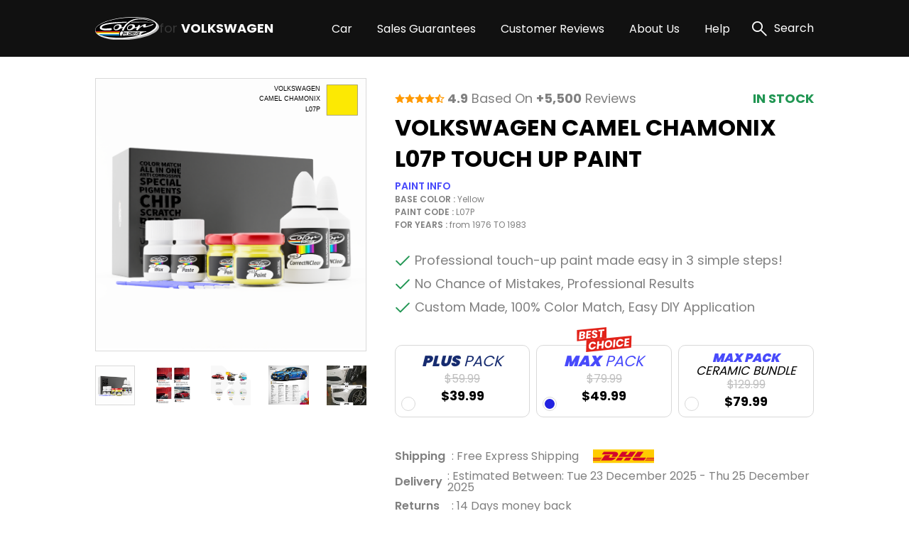

--- FILE ---
content_type: text/html; charset=UTF-8
request_url: https://volkswagentouchuppaint.com/volkswagen-camel-chamonix-l07p-touch-up-paint
body_size: 26102
content:
<!DOCTYPE html>
<html lang="en">

<head>
    
    <meta property="og:image" content="https://pigment.adkdijital.com/public/globals/pages/home/hero-product.jpg" />

    <!-- Google Tag Manager -->
    <script>
        (function(w, d, s, l, i) {
            w[l] = w[l] || [];
            w[l].push({
                'gtm.start': new Date().getTime(),
                event: 'gtm.js'
            });
            var f = d.getElementsByTagName(s)[0],
                j = d.createElement(s),
                dl = l != 'dataLayer' ? '&l=' + l : '';
            j.async = true;
            j.src =
                'https://www.googletagmanager.com/gtm.js?id=' + i + dl;
            f.parentNode.insertBefore(j, f);
        })(window, document, 'script', 'dataLayer', 'GTM-TXG29KB');
    </script>
    <!-- End Google Tag Manager -->

    <meta charset="UTF-8">
    <meta http-equiv="X-UA-Compatible" content="IE=edge">
    <meta name="viewport" content="width=device-width, initial-scale=1">
    <meta name="description" content="Say bye to your stone chips and scratches in your VOLKSWAGEN CAMEL CHAMONIX L07P TOUCH UP PAINT. With German patented technology Color N Drive puts an end to your problem in 3 basic steps. Evey KIT is custom prepared in line with your manufacturer's choice on original paint brand.
With innovative VOLKSWAGEN touch up paint system, Color N Drive easily treats the areas that needs to be covered fast and easy. Our system prevents your car from the affects of corrosion and rust. So you can get rid of expensive repairs easily.
Due to the patented solution 'Correct N Clear', you can use the system without any worries. With only three basic steps you can repair paint chips and scratches instantly for your VOLKSWAGEN.">
    <meta name="keywords" content="Colorndrive">
    <meta name="author" content="Colorndrive">
    <title>Volkswagen Camel Chamonix L07p Touch Up Paint |  Color N Drive</title>

    
    <!-- Favicon -->
    <link rel="apple-touch-icon" sizes="180x180" href="https://volkswagentouchuppaint.com/public/assets/img/favicon/apple-touch-icon.png">
    <link rel="icon" type="image/png" sizes="32x32" href="https://volkswagentouchuppaint.com/public/assets/img/favicon/favicon-32x32.png">
    <link rel="icon" type="image/png" sizes="16x16" href="https://volkswagentouchuppaint.com/public/assets/img/favicon/favicon-16x16.png">
    <link rel="mask-icon" href="https://volkswagentouchuppaint.com/public/assets/img/favicon/safari-pinned-tab.svg" color="#5bbad5">

    <!-- Vendor  Css files -->
    <link rel="stylesheet" href="https://volkswagentouchuppaint.com/public/assets/vendor/bootstrap-5.1.3/css/bootstrap-grid.css">
    <link rel="stylesheet" href="https://volkswagentouchuppaint.com/public/assets//vendor/swipperjs/swiper-bundle.min.css">
    <link rel="stylesheet" href="https://volkswagentouchuppaint.com/public/assets//vendor/icomoon/style.css">
    <link rel="stylesheet" href="https://volkswagentouchuppaint.com/public/assets//vendor/glightbox/css/glightbox.min.css">
    <link rel="stylesheet" href="https://volkswagentouchuppaint.com/public/assets//vendor/jquery.fancybox.min.css">
    <!-- Main Css Files -->
    <link rel="stylesheet" href="https://volkswagentouchuppaint.com/public/assets//css/main.css?v4415">
    <link rel="stylesheet" href="https://volkswagentouchuppaint.com/public/assets//css/customm.css?v5117">
    <script>
        var searchQueryUrl = "https://volkswagentouchuppaint.com/searchResult?query=";
    </script>

    <script src="https://volkswagentouchuppaint.com/public/assets//vendor/jquerry/jquery-3.6.0.min.js"></script>

    <style>
        .text-80 {
            color: #808080;
        }

        .circle {
            border-radius: 100%;
        }

        .swal2-container {
            z-index: 99999999999 !important;
        }

        @media (min-width: 992px) {
            .hero-section {
                background-image: none !important;
            }
        }

        .custom-product-radio input:checked+.radio-item .in-fill {
            scale: 1;
            opacity: 1;
        }

        .custom-product-radio .radio-item .in-fill {
            opacity: 0;
        }

        .category-left-side .bmw-logo-left-side img {
            object-fit: contain;
        }
    </style>
</head>

<body>

    <!-- Google Tag Manager (noscript) -->
    <noscript><iframe src="https://www.googletagmanager.com/ns.html?id=GTM-TXG29KB" height="0" width="0" style="display:none;visibility:hidden"></iframe></noscript>
    <!-- End Google Tag Manager (noscript) -->

    <!-- Header -->
    <!-- mobileSide start-->
<div class="mobile-wrap-area">
    <div class="mobile-header">
        <a href="/" class="d-flex align-items-center gap-10">
            <img width="87" height="33" src="https://volkswagentouchuppaint.com/public/assets/img/black-logo.svg" alt="logo">
            <span class=" fs-12 fs-lg-24 font-700"><span class="fs-12 fs-lg-24 font-400">for
                </span>VOLKSWAGEN</span>
        </a>
        <a href="#" class="mobile-header-toggle" aria-label="search link">
            <i class="icon-x-black"></i>
        </a>
    </div>
    <div class="mobile-slide-area">
        <div class="mobile-slide-item active" id="firstMobileNav">
            <div class="mobile-search-wrap mt-20 mb-15">
                <label class="d-block mb-2 me-20 fs-14 fs-lg-20">
                    Search
                </label>
                <div class="mobile-search-input">
                    <input disabled placeholder="“GOLF” or “ REFLEX SILVER METALLIC” or “LA7W”" type="text">
                    <i class="icon-search"></i>
                </div>
            </div>

            <div class="scroll-area-mobile-v2">
                <div class="pe-40 ps-40">
                    <a data-slide-to="#mobileBmwCar" class="mobile-link-btn" href="#">
                        <p><span>VOLKSWAGEN Car</span> Paint Codes</p>
                        <i class="icon-chevron-right"></i>
                    </a>
                                    </div>
                <div class="pt-15 pb-15 ps-40">
                    <h6 class=" fs-14 fs-lg-20 pb-15 font-600">Base Color Groups</h6>
                    <div class="overflow-hidden">
                        <div class="swiper " data-swiper-init data-swiper-breakpoints='[[0,6,15],[600,8,10]]' data-free-mode style="margin-right: -60px;">
                            <div class="swiper-wrapper">
                                                                                                        <div class="swiper-slide">
                                        <a href="/volkswagen-paint-codes/white" class="mobile-round-wrap">
                                            <div class="mobile-round-color" style="background: linear-gradient(90deg, #F9F9F9 0%, #EBEBEB 100%);border: 1px solid #ddd;"></div>
                                            <p>White</p>
                                        </a>
                                    </div>
                                                                                                        <div class="swiper-slide">
                                        <a href="/volkswagen-paint-codes/black" class="mobile-round-wrap">
                                            <div class="mobile-round-color" style="background: linear-gradient(90deg, #0D0D0D 0%, #4E4E4E 100%);border: 1px solid #ddd;"></div>
                                            <p>Black</p>
                                        </a>
                                    </div>
                                                                                                        <div class="swiper-slide">
                                        <a href="/volkswagen-paint-codes/silver" class="mobile-round-wrap">
                                            <div class="mobile-round-color" style="background: linear-gradient(90deg, #BDBDBD 0%, #AAAAAA 100%);border: 1px solid #ddd;"></div>
                                            <p>Silver</p>
                                        </a>
                                    </div>
                                                                                                        <div class="swiper-slide">
                                        <a href="/volkswagen-paint-codes/grey" class="mobile-round-wrap">
                                            <div class="mobile-round-color" style="background: linear-gradient(90deg, #7A7A7A 0%, #575757 100%);border: 1px solid #ddd;"></div>
                                            <p>Grey</p>
                                        </a>
                                    </div>
                                                                                                        <div class="swiper-slide">
                                        <a href="/volkswagen-paint-codes/red" class="mobile-round-wrap">
                                            <div class="mobile-round-color" style="background: linear-gradient(90deg, #C11212 0%, #FC0202 100%);border: 1px solid #ddd;"></div>
                                            <p>Red</p>
                                        </a>
                                    </div>
                                                                                                        <div class="swiper-slide">
                                        <a href="/volkswagen-paint-codes/blue" class="mobile-round-wrap">
                                            <div class="mobile-round-color" style="background: linear-gradient(90deg, #010CEA 0%, #013B93 100%);border: 1px solid #ddd;"></div>
                                            <p>Blue</p>
                                        </a>
                                    </div>
                                                                                                        <div class="swiper-slide">
                                        <a href="/volkswagen-paint-codes/green" class="mobile-round-wrap">
                                            <div class="mobile-round-color" style="background: linear-gradient(90deg, #01F701 0%, #01C901 100%);border: 1px solid #ddd;"></div>
                                            <p>Green</p>
                                        </a>
                                    </div>
                                                                                                        <div class="swiper-slide">
                                        <a href="/volkswagen-paint-codes/yellow" class="mobile-round-wrap">
                                            <div class="mobile-round-color" style="background: linear-gradient(90deg, #FCFC01 0%, #EAEA01 100%);border: 1px solid #ddd;"></div>
                                            <p>Yellow</p>
                                        </a>
                                    </div>
                                                                                                        <div class="swiper-slide">
                                        <a href="/volkswagen-paint-codes/violet" class="mobile-round-wrap">
                                            <div class="mobile-round-color" style="background: linear-gradient(90deg, #8901F3 0%, #6903B8 100%);border: 1px solid #ddd;"></div>
                                            <p>Violet</p>
                                        </a>
                                    </div>
                                                                                                        <div class="swiper-slide">
                                        <a href="/volkswagen-paint-codes/orange" class="mobile-round-wrap">
                                            <div class="mobile-round-color" style="background: linear-gradient(90deg, #F9A101 0%, #D78B01 100%);border: 1px solid #ddd;"></div>
                                            <p>Orange</p>
                                        </a>
                                    </div>
                                                                                                        <div class="swiper-slide">
                                        <a href="/volkswagen-paint-codes/gold" class="mobile-round-wrap">
                                            <div class="mobile-round-color" style="background: linear-gradient(90deg, #FCD91E 0%, #EBE0A4 100%);border: 1px solid #ddd;"></div>
                                            <p>Gold</p>
                                        </a>
                                    </div>
                                                                                                        <div class="swiper-slide">
                                        <a href="/volkswagen-paint-codes/brown" class="mobile-round-wrap">
                                            <div class="mobile-round-color" style="background: linear-gradient(90deg, #904901 0%, #613203 100%);border: 1px solid #ddd;"></div>
                                            <p>Brown</p>
                                        </a>
                                    </div>
                                                                                                        <div class="swiper-slide">
                                        <a href="/volkswagen-paint-codes/beige" class="mobile-round-wrap">
                                            <div class="mobile-round-color" style="background: linear-gradient(90deg, #EEEED6 0%, #C7C7B7 100%);border: 1px solid #ddd;"></div>
                                            <p>Beige</p>
                                        </a>
                                    </div>
                                                                                                        <div class="swiper-slide">
                                        <a href="/volkswagen-paint-codes/all" class="mobile-round-wrap">
                                            <div class="mobile-round-color" style="background: linear-gradient(90deg, #ffffff 0%, #ffffff 100%);border: 1px solid #ddd;"></div>
                                            <p>All</p>
                                        </a>
                                    </div>
                                                                <div class="swiper-slide" style="opacity:0;">
                                    <a class="mobile-round-wrap">
                                        <div class="mobile-round-color"></div>
                                        <p>asd</p>
                                    </a>
                                </div>
                            </div>
                        </div>
                    </div>
                </div>
                <div class="pe-40 ps-40">
                    <a data-slide-to="#mobileHelp" class="mobile-link-btn" href="#">
                        <p><span>Help</span></p>
                        <i class="icon-chevron-right"></i>
                    </a>
                    <a class="mobile-link-btn" href="/page/sales-guarantees">
                        <p><span>Sales Guarantees</span></p>
                        <i class="icon-chevron-right"></i>
                    </a>
                    <a class="mobile-link-btn" href="/page/customer-reviews">
                        <p><span>Customer Reviews</span></p>
                        <i class="icon-chevron-right"></i>
                    </a>
                    <a class="mobile-link-btn" href="/page/about-us">
                        <p><span>About Us</span></p>
                        <i class="icon-chevron-right"></i>
                    </a>
                </div>
            </div>

        </div>

        <div class="mobile-slide-item " id="mobileHelp">
            <a href="#" data-slide-to="#firstMobileNav" class="mobile-header-back">
                <i class="icon-chevron-left"></i>
                Help
            </a>
            <div class="pt-10 scroll-area-mobile">
                <a class="mobile-link-btn" href="/page/how-to-find-paint-code">
                    <p><span>How can I find the <br>
                            paint code for my car?</span></p>
                    <i class="icon-chevron-right"></i>
                </a>
                <a class="mobile-link-btn" href="/where-is-my-cargo">
                    <p><span>Where is my Cargo?</span></p>
                    <i class="icon-chevron-right"></i>
                </a>
                <a class="mobile-link-btn" href="/page/users-guide">
                    <p><span>User’s guide</span></p>
                    <i class="icon-chevron-right"></i>
                </a>
                <a class="mobile-link-btn" href="/faq">
                    <p><span>FAQ</span></p>
                    <i class="icon-chevron-right"></i>
                </a>
                <a class="mobile-link-btn" href="/page/before-after-photos">
                    <p><span>Before & After Photos</span></p>
                    <i class="icon-chevron-right"></i>
                </a>
                <a class="mobile-link-btn" href="/contact">
                    <p><span>Contact Us</span></p>
                    <i class="icon-chevron-right"></i>
                </a>
            </div>
        </div>

        <div class="mobile-slide-item " id="mobileBmwCar">
            <a href="#" data-slide-to="#firstMobileNav" class="mobile-header-back">
                <i class="icon-chevron-left"></i>
                VOLKSWAGEN Car Paint Codes
            </a>
            <div class="scroll-area-mobile-v2">
                <div class="mobile-badge-header">
                    Popular Models
                </div>
                <div class="pe-40 ps-40 pt-10">
                                                                    <a class="mobile-link-btn" href="https://volkswagentouchuppaint.com/volkswagen-golf-paint-codes">
                            <p>GOLF</p>
                            <i class="icon-chevron-right"></i>
                        </a>
                                                                    <a class="mobile-link-btn" href="https://volkswagentouchuppaint.com/volkswagen-crafter-paint-codes">
                            <p>CRAFTER</p>
                            <i class="icon-chevron-right"></i>
                        </a>
                                                                    <a class="mobile-link-btn" href="https://volkswagentouchuppaint.com/volkswagen-passat-paint-codes">
                            <p>PASSAT</p>
                            <i class="icon-chevron-right"></i>
                        </a>
                                                                    <a class="mobile-link-btn" href="https://volkswagentouchuppaint.com/volkswagen-polo-paint-codes">
                            <p>POLO</p>
                            <i class="icon-chevron-right"></i>
                        </a>
                                                                    <a class="mobile-link-btn" href="https://volkswagentouchuppaint.com/volkswagen-lt-paint-codes">
                            <p>LT</p>
                            <i class="icon-chevron-right"></i>
                        </a>
                                                                    <a class="mobile-link-btn" href="https://volkswagentouchuppaint.com/volkswagen-touareg-paint-codes">
                            <p>TOUAREG</p>
                            <i class="icon-chevron-right"></i>
                        </a>
                                                                    <a class="mobile-link-btn" href="https://volkswagentouchuppaint.com/volkswagen-kaefer-paint-codes">
                            <p>KAEFER</p>
                            <i class="icon-chevron-right"></i>
                        </a>
                                                                    <a class="mobile-link-btn" href="https://volkswagentouchuppaint.com/volkswagen-caddy-paint-codes">
                            <p>CADDY</p>
                            <i class="icon-chevron-right"></i>
                        </a>
                                                                    <a class="mobile-link-btn" href="https://volkswagentouchuppaint.com/volkswagen-jetta-paint-codes">
                            <p>JETTA</p>
                            <i class="icon-chevron-right"></i>
                        </a>
                                                                    <a class="mobile-link-btn" href="https://volkswagentouchuppaint.com/volkswagen-tiguan-paint-codes">
                            <p>TIGUAN</p>
                            <i class="icon-chevron-right"></i>
                        </a>
                    

                </div>
                <div class="mobile-badge-header">
                    All Models
                </div>
                <div class="pe-40 ps-40 pt-10">
                                                                    <a class="mobile-link-btn" href="https://volkswagentouchuppaint.com/volkswagen-181-kuebel-paint-codes">
                            <p>181 KUEBEL</p>
                            <i class="icon-chevron-right"></i>
                        </a>
                                                                    <a class="mobile-link-btn" href="https://volkswagentouchuppaint.com/volkswagen-412-paint-codes">
                            <p>412</p>
                            <i class="icon-chevron-right"></i>
                        </a>
                                                                    <a class="mobile-link-btn" href="https://volkswagentouchuppaint.com/volkswagen-amarok-paint-codes">
                            <p>AMAROK</p>
                            <i class="icon-chevron-right"></i>
                        </a>
                                                                    <a class="mobile-link-btn" href="https://volkswagentouchuppaint.com/volkswagen-amarok-canyon-paint-codes">
                            <p>AMAROK CANYON</p>
                            <i class="icon-chevron-right"></i>
                        </a>
                                                                    <a class="mobile-link-btn" href="https://volkswagentouchuppaint.com/volkswagen-ameo-paint-codes">
                            <p>AMEO</p>
                            <i class="icon-chevron-right"></i>
                        </a>
                                                                    <a class="mobile-link-btn" href="https://volkswagentouchuppaint.com/volkswagen-arosa-paint-codes">
                            <p>AROSA</p>
                            <i class="icon-chevron-right"></i>
                        </a>
                                                                    <a class="mobile-link-btn" href="https://volkswagentouchuppaint.com/volkswagen-arteon-paint-codes">
                            <p>ARTEON</p>
                            <i class="icon-chevron-right"></i>
                        </a>
                                                                    <a class="mobile-link-btn" href="https://volkswagentouchuppaint.com/volkswagen-arteon-shooting-brake-paint-codes">
                            <p>ARTEON SHOOTING BRAKE</p>
                            <i class="icon-chevron-right"></i>
                        </a>
                                                                    <a class="mobile-link-btn" href="https://volkswagentouchuppaint.com/volkswagen-atlas-paint-codes">
                            <p>ATLAS</p>
                            <i class="icon-chevron-right"></i>
                        </a>
                                                                    <a class="mobile-link-btn" href="https://volkswagentouchuppaint.com/volkswagen-atlas-cross-sport-paint-codes">
                            <p>ATLAS CROSS SPORT</p>
                            <i class="icon-chevron-right"></i>
                        </a>
                                                                    <a class="mobile-link-btn" href="https://volkswagentouchuppaint.com/volkswagen-beetle-paint-codes">
                            <p>BEETLE</p>
                            <i class="icon-chevron-right"></i>
                        </a>
                                                                    <a class="mobile-link-btn" href="https://volkswagentouchuppaint.com/volkswagen-beetle-cabrio-paint-codes">
                            <p>BEETLE CABRIO</p>
                            <i class="icon-chevron-right"></i>
                        </a>
                                                                    <a class="mobile-link-btn" href="https://volkswagentouchuppaint.com/volkswagen-beetle-convertible-paint-codes">
                            <p>BEETLE CONVERTIBLE</p>
                            <i class="icon-chevron-right"></i>
                        </a>
                                                                    <a class="mobile-link-btn" href="https://volkswagentouchuppaint.com/volkswagen-beetle-domingo-paint-codes">
                            <p>BEETLE DOMINGO</p>
                            <i class="icon-chevron-right"></i>
                        </a>
                                                                    <a class="mobile-link-btn" href="https://volkswagentouchuppaint.com/volkswagen-beetle-dune-paint-codes">
                            <p>BEETLE DUNE</p>
                            <i class="icon-chevron-right"></i>
                        </a>
                                                                    <a class="mobile-link-btn" href="https://volkswagentouchuppaint.com/volkswagen-beetle-dune-cabrio-paint-codes">
                            <p>BEETLE DUNE CABRIO</p>
                            <i class="icon-chevron-right"></i>
                        </a>
                                                                    <a class="mobile-link-btn" href="https://volkswagentouchuppaint.com/volkswagen-bora-paint-codes">
                            <p>BORA</p>
                            <i class="icon-chevron-right"></i>
                        </a>
                                                                    <a class="mobile-link-btn" href="https://volkswagentouchuppaint.com/volkswagen-bora-variant-paint-codes">
                            <p>BORA VARIANT</p>
                            <i class="icon-chevron-right"></i>
                        </a>
                                                                    <a class="mobile-link-btn" href="https://volkswagentouchuppaint.com/volkswagen-caddy-paint-codes">
                            <p>CADDY</p>
                            <i class="icon-chevron-right"></i>
                        </a>
                                                                    <a class="mobile-link-btn" href="https://volkswagentouchuppaint.com/volkswagen-caddy-pickup-paint-codes">
                            <p>CADDY PICKUP</p>
                            <i class="icon-chevron-right"></i>
                        </a>
                                                                    <a class="mobile-link-btn" href="https://volkswagentouchuppaint.com/volkswagen-california-paint-codes">
                            <p>CALIFORNIA</p>
                            <i class="icon-chevron-right"></i>
                        </a>
                                                                    <a class="mobile-link-btn" href="https://volkswagentouchuppaint.com/volkswagen-california-beach-paint-codes">
                            <p>CALIFORNIA BEACH</p>
                            <i class="icon-chevron-right"></i>
                        </a>
                                                                    <a class="mobile-link-btn" href="https://volkswagentouchuppaint.com/volkswagen-car-paint-codes">
                            <p>CAR</p>
                            <i class="icon-chevron-right"></i>
                        </a>
                                                                    <a class="mobile-link-btn" href="https://volkswagentouchuppaint.com/volkswagen-caravelle-paint-codes">
                            <p>CARAVELLE</p>
                            <i class="icon-chevron-right"></i>
                        </a>
                                                                    <a class="mobile-link-btn" href="https://volkswagentouchuppaint.com/volkswagen-cayenne-paint-codes">
                            <p>CAYENNE</p>
                            <i class="icon-chevron-right"></i>
                        </a>
                                                                    <a class="mobile-link-btn" href="https://volkswagentouchuppaint.com/volkswagen-cc-paint-codes">
                            <p>CC</p>
                            <i class="icon-chevron-right"></i>
                        </a>
                                                                    <a class="mobile-link-btn" href="https://volkswagentouchuppaint.com/volkswagen-city-golf-paint-codes">
                            <p>CITY GOLF</p>
                            <i class="icon-chevron-right"></i>
                        </a>
                                                                    <a class="mobile-link-btn" href="https://volkswagentouchuppaint.com/volkswagen-city-jetta-paint-codes">
                            <p>CITY JETTA</p>
                            <i class="icon-chevron-right"></i>
                        </a>
                                                                    <a class="mobile-link-btn" href="https://volkswagentouchuppaint.com/volkswagen-cordoba-paint-codes">
                            <p>CORDOBA</p>
                            <i class="icon-chevron-right"></i>
                        </a>
                                                                    <a class="mobile-link-btn" href="https://volkswagentouchuppaint.com/volkswagen-corrado-paint-codes">
                            <p>CORRADO</p>
                            <i class="icon-chevron-right"></i>
                        </a>
                                                                    <a class="mobile-link-btn" href="https://volkswagentouchuppaint.com/volkswagen-crafter-paint-codes">
                            <p>CRAFTER</p>
                            <i class="icon-chevron-right"></i>
                        </a>
                                                                    <a class="mobile-link-btn" href="https://volkswagentouchuppaint.com/volkswagen-crossfox-paint-codes">
                            <p>CROSSFOX</p>
                            <i class="icon-chevron-right"></i>
                        </a>
                                                                    <a class="mobile-link-btn" href="https://volkswagentouchuppaint.com/volkswagen-crossgolf-paint-codes">
                            <p>CROSSGOLF</p>
                            <i class="icon-chevron-right"></i>
                        </a>
                                                                    <a class="mobile-link-btn" href="https://volkswagentouchuppaint.com/volkswagen-crossgolf-plus-paint-codes">
                            <p>CROSSGOLF PLUS</p>
                            <i class="icon-chevron-right"></i>
                        </a>
                                                                    <a class="mobile-link-btn" href="https://volkswagentouchuppaint.com/volkswagen-crosspolo-paint-codes">
                            <p>CROSSPOLO</p>
                            <i class="icon-chevron-right"></i>
                        </a>
                                                                    <a class="mobile-link-btn" href="https://volkswagentouchuppaint.com/volkswagen-crosstouran-paint-codes">
                            <p>CROSSTOURAN</p>
                            <i class="icon-chevron-right"></i>
                        </a>
                                                                    <a class="mobile-link-btn" href="https://volkswagentouchuppaint.com/volkswagen-e-golf-paint-codes">
                            <p>E-GOLF</p>
                            <i class="icon-chevron-right"></i>
                        </a>
                                                                    <a class="mobile-link-btn" href="https://volkswagentouchuppaint.com/volkswagen-eos-paint-codes">
                            <p>EOS</p>
                            <i class="icon-chevron-right"></i>
                        </a>
                                                                    <a class="mobile-link-btn" href="https://volkswagentouchuppaint.com/volkswagen-eurovan-paint-codes">
                            <p>EUROVAN</p>
                            <i class="icon-chevron-right"></i>
                        </a>
                                                                    <a class="mobile-link-btn" href="https://volkswagentouchuppaint.com/volkswagen-fox-paint-codes">
                            <p>FOX</p>
                            <i class="icon-chevron-right"></i>
                        </a>
                                                                    <a class="mobile-link-btn" href="https://volkswagentouchuppaint.com/volkswagen-gli-paint-codes">
                            <p>GLI</p>
                            <i class="icon-chevron-right"></i>
                        </a>
                                                                    <a class="mobile-link-btn" href="https://volkswagentouchuppaint.com/volkswagen-gol-paint-codes">
                            <p>GOL</p>
                            <i class="icon-chevron-right"></i>
                        </a>
                                                                    <a class="mobile-link-btn" href="https://volkswagentouchuppaint.com/volkswagen-gol-city-paint-codes">
                            <p>GOL CITY</p>
                            <i class="icon-chevron-right"></i>
                        </a>
                                                                    <a class="mobile-link-btn" href="https://volkswagentouchuppaint.com/volkswagen-gol-plus-paint-codes">
                            <p>GOL PLUS</p>
                            <i class="icon-chevron-right"></i>
                        </a>
                                                                    <a class="mobile-link-btn" href="https://volkswagentouchuppaint.com/volkswagen-gol-power-paint-codes">
                            <p>GOL POWER</p>
                            <i class="icon-chevron-right"></i>
                        </a>
                                                                    <a class="mobile-link-btn" href="https://volkswagentouchuppaint.com/volkswagen-golf-paint-codes">
                            <p>GOLF</p>
                            <i class="icon-chevron-right"></i>
                        </a>
                                                                    <a class="mobile-link-btn" href="https://volkswagentouchuppaint.com/volkswagen-golf-alltrack-paint-codes">
                            <p>GOLF ALLTRACK</p>
                            <i class="icon-chevron-right"></i>
                        </a>
                                                                    <a class="mobile-link-btn" href="https://volkswagentouchuppaint.com/volkswagen-golf-cabriolett-paint-codes">
                            <p>GOLF CABRIOLETT</p>
                            <i class="icon-chevron-right"></i>
                        </a>
                                                                    <a class="mobile-link-btn" href="https://volkswagentouchuppaint.com/volkswagen-golf-country-paint-codes">
                            <p>GOLF COUNTRY</p>
                            <i class="icon-chevron-right"></i>
                        </a>
                                                                    <a class="mobile-link-btn" href="https://volkswagentouchuppaint.com/volkswagen-golf-gtd-paint-codes">
                            <p>GOLF GTD</p>
                            <i class="icon-chevron-right"></i>
                        </a>
                                                                    <a class="mobile-link-btn" href="https://volkswagentouchuppaint.com/volkswagen-golf-gte-paint-codes">
                            <p>GOLF GTE</p>
                            <i class="icon-chevron-right"></i>
                        </a>
                                                                    <a class="mobile-link-btn" href="https://volkswagentouchuppaint.com/volkswagen-golf-plus-paint-codes">
                            <p>GOLF PLUS</p>
                            <i class="icon-chevron-right"></i>
                        </a>
                                                                    <a class="mobile-link-btn" href="https://volkswagentouchuppaint.com/volkswagen-golf-r-paint-codes">
                            <p>GOLF R</p>
                            <i class="icon-chevron-right"></i>
                        </a>
                                                                    <a class="mobile-link-btn" href="https://volkswagentouchuppaint.com/volkswagen-golf-sportsvan-paint-codes">
                            <p>GOLF SPORTSVAN</p>
                            <i class="icon-chevron-right"></i>
                        </a>
                                                                    <a class="mobile-link-btn" href="https://volkswagentouchuppaint.com/volkswagen-golf-variant-paint-codes">
                            <p>GOLF VARIANT</p>
                            <i class="icon-chevron-right"></i>
                        </a>
                                                                    <a class="mobile-link-btn" href="https://volkswagentouchuppaint.com/volkswagen-golf-wagon-paint-codes">
                            <p>GOLF WAGON</p>
                            <i class="icon-chevron-right"></i>
                        </a>
                                                                    <a class="mobile-link-btn" href="https://volkswagentouchuppaint.com/volkswagen-gti-paint-codes">
                            <p>GTI</p>
                            <i class="icon-chevron-right"></i>
                        </a>
                                                                    <a class="mobile-link-btn" href="https://volkswagentouchuppaint.com/volkswagen-id-3-paint-codes">
                            <p>ID.3</p>
                            <i class="icon-chevron-right"></i>
                        </a>
                                                                    <a class="mobile-link-btn" href="https://volkswagentouchuppaint.com/volkswagen-id-4-paint-codes">
                            <p>ID.4</p>
                            <i class="icon-chevron-right"></i>
                        </a>
                                                                    <a class="mobile-link-btn" href="https://volkswagentouchuppaint.com/volkswagen-id-5-paint-codes">
                            <p>ID.5</p>
                            <i class="icon-chevron-right"></i>
                        </a>
                                                                    <a class="mobile-link-btn" href="https://volkswagentouchuppaint.com/volkswagen-inca-paint-codes">
                            <p>INCA</p>
                            <i class="icon-chevron-right"></i>
                        </a>
                                                                    <a class="mobile-link-btn" href="https://volkswagentouchuppaint.com/volkswagen-jetta-paint-codes">
                            <p>JETTA</p>
                            <i class="icon-chevron-right"></i>
                        </a>
                                                                    <a class="mobile-link-btn" href="https://volkswagentouchuppaint.com/volkswagen-jetta-gli-paint-codes">
                            <p>JETTA GLI</p>
                            <i class="icon-chevron-right"></i>
                        </a>
                                                                    <a class="mobile-link-btn" href="https://volkswagentouchuppaint.com/volkswagen-jetta-hybrid-paint-codes">
                            <p>JETTA HYBRID</p>
                            <i class="icon-chevron-right"></i>
                        </a>
                                                                    <a class="mobile-link-btn" href="https://volkswagentouchuppaint.com/volkswagen-jetta-wagon-paint-codes">
                            <p>JETTA WAGON</p>
                            <i class="icon-chevron-right"></i>
                        </a>
                                                                    <a class="mobile-link-btn" href="https://volkswagentouchuppaint.com/volkswagen-k70-paint-codes">
                            <p>K70</p>
                            <i class="icon-chevron-right"></i>
                        </a>
                                                                    <a class="mobile-link-btn" href="https://volkswagentouchuppaint.com/volkswagen-kaefer-paint-codes">
                            <p>KAEFER</p>
                            <i class="icon-chevron-right"></i>
                        </a>
                                                                    <a class="mobile-link-btn" href="https://volkswagentouchuppaint.com/volkswagen-kaefer-cabrio-paint-codes">
                            <p>KAEFER CABRIO</p>
                            <i class="icon-chevron-right"></i>
                        </a>
                                                                    <a class="mobile-link-btn" href="https://volkswagentouchuppaint.com/volkswagen-karmann-ghia-paint-codes">
                            <p>KARMANN GHIA</p>
                            <i class="icon-chevron-right"></i>
                        </a>
                                                                    <a class="mobile-link-btn" href="https://volkswagentouchuppaint.com/volkswagen-karmann-ghia-cabrio-paint-codes">
                            <p>KARMANN GHIA CABRIO</p>
                            <i class="icon-chevron-right"></i>
                        </a>
                                                                    <a class="mobile-link-btn" href="https://volkswagentouchuppaint.com/volkswagen-l80-paint-codes">
                            <p>L80</p>
                            <i class="icon-chevron-right"></i>
                        </a>
                                                                    <a class="mobile-link-btn" href="https://volkswagentouchuppaint.com/volkswagen-lamando-paint-codes">
                            <p>LAMANDO</p>
                            <i class="icon-chevron-right"></i>
                        </a>
                                                                    <a class="mobile-link-btn" href="https://volkswagentouchuppaint.com/volkswagen-logus-paint-codes">
                            <p>LOGUS</p>
                            <i class="icon-chevron-right"></i>
                        </a>
                                                                    <a class="mobile-link-btn" href="https://volkswagentouchuppaint.com/volkswagen-lt-paint-codes">
                            <p>LT</p>
                            <i class="icon-chevron-right"></i>
                        </a>
                                                                    <a class="mobile-link-btn" href="https://volkswagentouchuppaint.com/volkswagen-lupo-paint-codes">
                            <p>LUPO</p>
                            <i class="icon-chevron-right"></i>
                        </a>
                                                                    <a class="mobile-link-btn" href="https://volkswagentouchuppaint.com/volkswagen-lupo-3l-fsi-paint-codes">
                            <p>LUPO 3L FSI</p>
                            <i class="icon-chevron-right"></i>
                        </a>
                                                                    <a class="mobile-link-btn" href="https://volkswagentouchuppaint.com/volkswagen-lupo-rave-paint-codes">
                            <p>LUPO RAVE</p>
                            <i class="icon-chevron-right"></i>
                        </a>
                                                                    <a class="mobile-link-btn" href="https://volkswagentouchuppaint.com/volkswagen-multivan-paint-codes">
                            <p>MULTIVAN</p>
                            <i class="icon-chevron-right"></i>
                        </a>
                                                                    <a class="mobile-link-btn" href="https://volkswagentouchuppaint.com/volkswagen-multivan-starline-paint-codes">
                            <p>MULTIVAN STARLINE</p>
                            <i class="icon-chevron-right"></i>
                        </a>
                                                                    <a class="mobile-link-btn" href="https://volkswagentouchuppaint.com/volkswagen-neo-paint-codes">
                            <p>NEO</p>
                            <i class="icon-chevron-right"></i>
                        </a>
                                                                    <a class="mobile-link-btn" href="https://volkswagentouchuppaint.com/volkswagen-nivus-paint-codes">
                            <p>NIVUS</p>
                            <i class="icon-chevron-right"></i>
                        </a>
                                                                    <a class="mobile-link-btn" href="https://volkswagentouchuppaint.com/volkswagen-parati-paint-codes">
                            <p>PARATI</p>
                            <i class="icon-chevron-right"></i>
                        </a>
                                                                    <a class="mobile-link-btn" href="https://volkswagentouchuppaint.com/volkswagen-passat-paint-codes">
                            <p>PASSAT</p>
                            <i class="icon-chevron-right"></i>
                        </a>
                                                                    <a class="mobile-link-btn" href="https://volkswagentouchuppaint.com/volkswagen-passat-alltrack-paint-codes">
                            <p>PASSAT ALLTRACK</p>
                            <i class="icon-chevron-right"></i>
                        </a>
                                                                    <a class="mobile-link-btn" href="https://volkswagentouchuppaint.com/volkswagen-passat-bs5-paint-codes">
                            <p>PASSAT BS5</p>
                            <i class="icon-chevron-right"></i>
                        </a>
                                                                    <a class="mobile-link-btn" href="https://volkswagentouchuppaint.com/volkswagen-passat-cc-paint-codes">
                            <p>PASSAT CC</p>
                            <i class="icon-chevron-right"></i>
                        </a>
                                                                    <a class="mobile-link-btn" href="https://volkswagentouchuppaint.com/volkswagen-passat-fl-paint-codes">
                            <p>PASSAT FL</p>
                            <i class="icon-chevron-right"></i>
                        </a>
                                                                    <a class="mobile-link-btn" href="https://volkswagentouchuppaint.com/volkswagen-passat-gte-paint-codes">
                            <p>PASSAT GTE</p>
                            <i class="icon-chevron-right"></i>
                        </a>
                                                                    <a class="mobile-link-btn" href="https://volkswagentouchuppaint.com/volkswagen-passat-variant-paint-codes">
                            <p>PASSAT VARIANT</p>
                            <i class="icon-chevron-right"></i>
                        </a>
                                                                    <a class="mobile-link-btn" href="https://volkswagentouchuppaint.com/volkswagen-passat-variant-gte-paint-codes">
                            <p>PASSAT VARIANT GTE</p>
                            <i class="icon-chevron-right"></i>
                        </a>
                                                                    <a class="mobile-link-btn" href="https://volkswagentouchuppaint.com/volkswagen-passat-w8-paint-codes">
                            <p>PASSAT W8</p>
                            <i class="icon-chevron-right"></i>
                        </a>
                                                                    <a class="mobile-link-btn" href="https://volkswagentouchuppaint.com/volkswagen-passat-wagon-paint-codes">
                            <p>PASSAT WAGON</p>
                            <i class="icon-chevron-right"></i>
                        </a>
                                                                    <a class="mobile-link-btn" href="https://volkswagentouchuppaint.com/volkswagen-phaeton-paint-codes">
                            <p>PHAETON</p>
                            <i class="icon-chevron-right"></i>
                        </a>
                                                                    <a class="mobile-link-btn" href="https://volkswagentouchuppaint.com/volkswagen-phideon-paint-codes">
                            <p>PHIDEON</p>
                            <i class="icon-chevron-right"></i>
                        </a>
                                                                    <a class="mobile-link-btn" href="https://volkswagentouchuppaint.com/volkswagen-pointer-paint-codes">
                            <p>POINTER</p>
                            <i class="icon-chevron-right"></i>
                        </a>
                                                                    <a class="mobile-link-btn" href="https://volkswagentouchuppaint.com/volkswagen-polo-paint-codes">
                            <p>POLO</p>
                            <i class="icon-chevron-right"></i>
                        </a>
                                                                    <a class="mobile-link-btn" href="https://volkswagentouchuppaint.com/volkswagen-polo-eco-paint-codes">
                            <p>POLO ECO</p>
                            <i class="icon-chevron-right"></i>
                        </a>
                                                                    <a class="mobile-link-btn" href="https://volkswagentouchuppaint.com/volkswagen-polo-fun-paint-codes">
                            <p>POLO FUN</p>
                            <i class="icon-chevron-right"></i>
                        </a>
                                                                    <a class="mobile-link-btn" href="https://volkswagentouchuppaint.com/volkswagen-polo-gti-paint-codes">
                            <p>POLO GTI</p>
                            <i class="icon-chevron-right"></i>
                        </a>
                                                                    <a class="mobile-link-btn" href="https://volkswagentouchuppaint.com/volkswagen-polo-sedan-paint-codes">
                            <p>POLO SEDAN</p>
                            <i class="icon-chevron-right"></i>
                        </a>
                                                                    <a class="mobile-link-btn" href="https://volkswagentouchuppaint.com/volkswagen-quantum-paint-codes">
                            <p>QUANTUM</p>
                            <i class="icon-chevron-right"></i>
                        </a>
                                                                    <a class="mobile-link-btn" href="https://volkswagentouchuppaint.com/volkswagen-r32-paint-codes">
                            <p>R32</p>
                            <i class="icon-chevron-right"></i>
                        </a>
                                                                    <a class="mobile-link-btn" href="https://volkswagentouchuppaint.com/volkswagen-rabbit-paint-codes">
                            <p>RABBIT</p>
                            <i class="icon-chevron-right"></i>
                        </a>
                                                                    <a class="mobile-link-btn" href="https://volkswagentouchuppaint.com/volkswagen-routan-paint-codes">
                            <p>ROUTAN</p>
                            <i class="icon-chevron-right"></i>
                        </a>
                                                                    <a class="mobile-link-btn" href="https://volkswagentouchuppaint.com/volkswagen-sagitar-paint-codes">
                            <p>SAGITAR</p>
                            <i class="icon-chevron-right"></i>
                        </a>
                                                                    <a class="mobile-link-btn" href="https://volkswagentouchuppaint.com/volkswagen-santana-paint-codes">
                            <p>SANTANA</p>
                            <i class="icon-chevron-right"></i>
                        </a>
                                                                    <a class="mobile-link-btn" href="https://volkswagentouchuppaint.com/volkswagen-saveiro-paint-codes">
                            <p>SAVEIRO</p>
                            <i class="icon-chevron-right"></i>
                        </a>
                                                                    <a class="mobile-link-btn" href="https://volkswagentouchuppaint.com/volkswagen-scirocco-paint-codes">
                            <p>SCIROCCO</p>
                            <i class="icon-chevron-right"></i>
                        </a>
                                                                    <a class="mobile-link-btn" href="https://volkswagentouchuppaint.com/volkswagen-sharan-paint-codes">
                            <p>SHARAN</p>
                            <i class="icon-chevron-right"></i>
                        </a>
                                                                    <a class="mobile-link-btn" href="https://volkswagentouchuppaint.com/volkswagen-space-fox-paint-codes">
                            <p>SPACE FOX</p>
                            <i class="icon-chevron-right"></i>
                        </a>
                                                                    <a class="mobile-link-btn" href="https://volkswagentouchuppaint.com/volkswagen-t-cross-paint-codes">
                            <p>T-CROSS</p>
                            <i class="icon-chevron-right"></i>
                        </a>
                                                                    <a class="mobile-link-btn" href="https://volkswagentouchuppaint.com/volkswagen-t-roc-paint-codes">
                            <p>T-ROC</p>
                            <i class="icon-chevron-right"></i>
                        </a>
                                                                    <a class="mobile-link-btn" href="https://volkswagentouchuppaint.com/volkswagen-t-roc-cabrio-paint-codes">
                            <p>T-ROC CABRIO</p>
                            <i class="icon-chevron-right"></i>
                        </a>
                                                                    <a class="mobile-link-btn" href="https://volkswagentouchuppaint.com/volkswagen-taigo-paint-codes">
                            <p>TAIGO</p>
                            <i class="icon-chevron-right"></i>
                        </a>
                                                                    <a class="mobile-link-btn" href="https://volkswagentouchuppaint.com/volkswagen-taigun-paint-codes">
                            <p>TAIGUN</p>
                            <i class="icon-chevron-right"></i>
                        </a>
                                                                    <a class="mobile-link-btn" href="https://volkswagentouchuppaint.com/volkswagen-taos-paint-codes">
                            <p>TAOS</p>
                            <i class="icon-chevron-right"></i>
                        </a>
                                                                    <a class="mobile-link-btn" href="https://volkswagentouchuppaint.com/volkswagen-taro-paint-codes">
                            <p>TARO</p>
                            <i class="icon-chevron-right"></i>
                        </a>
                                                                    <a class="mobile-link-btn" href="https://volkswagentouchuppaint.com/volkswagen-teramont-paint-codes">
                            <p>TERAMONT</p>
                            <i class="icon-chevron-right"></i>
                        </a>
                                                                    <a class="mobile-link-btn" href="https://volkswagentouchuppaint.com/volkswagen-tharu-paint-codes">
                            <p>THARU</p>
                            <i class="icon-chevron-right"></i>
                        </a>
                                                                    <a class="mobile-link-btn" href="https://volkswagentouchuppaint.com/volkswagen-tiguan-paint-codes">
                            <p>TIGUAN</p>
                            <i class="icon-chevron-right"></i>
                        </a>
                                                                    <a class="mobile-link-btn" href="https://volkswagentouchuppaint.com/volkswagen-touareg-paint-codes">
                            <p>TOUAREG</p>
                            <i class="icon-chevron-right"></i>
                        </a>
                                                                    <a class="mobile-link-btn" href="https://volkswagentouchuppaint.com/volkswagen-touran-paint-codes">
                            <p>TOURAN</p>
                            <i class="icon-chevron-right"></i>
                        </a>
                                                                    <a class="mobile-link-btn" href="https://volkswagentouchuppaint.com/volkswagen-transporter-t1-paint-codes">
                            <p>TRANSPORTER T1</p>
                            <i class="icon-chevron-right"></i>
                        </a>
                                                                    <a class="mobile-link-btn" href="https://volkswagentouchuppaint.com/volkswagen-transporter-t2-paint-codes">
                            <p>TRANSPORTER T2</p>
                            <i class="icon-chevron-right"></i>
                        </a>
                                                                    <a class="mobile-link-btn" href="https://volkswagentouchuppaint.com/volkswagen-transporter-t3-paint-codes">
                            <p>TRANSPORTER T3</p>
                            <i class="icon-chevron-right"></i>
                        </a>
                                                                    <a class="mobile-link-btn" href="https://volkswagentouchuppaint.com/volkswagen-transporter-t4-paint-codes">
                            <p>TRANSPORTER T4</p>
                            <i class="icon-chevron-right"></i>
                        </a>
                                                                    <a class="mobile-link-btn" href="https://volkswagentouchuppaint.com/volkswagen-transporter-t5-paint-codes">
                            <p>TRANSPORTER T5</p>
                            <i class="icon-chevron-right"></i>
                        </a>
                                                                    <a class="mobile-link-btn" href="https://volkswagentouchuppaint.com/volkswagen-transporter-t6-paint-codes">
                            <p>TRANSPORTER T6</p>
                            <i class="icon-chevron-right"></i>
                        </a>
                                                                    <a class="mobile-link-btn" href="https://volkswagentouchuppaint.com/volkswagen-transporter-t7-paint-codes">
                            <p>TRANSPORTER T7</p>
                            <i class="icon-chevron-right"></i>
                        </a>
                                                                    <a class="mobile-link-btn" href="https://volkswagentouchuppaint.com/volkswagen-up-paint-codes">
                            <p>UP</p>
                            <i class="icon-chevron-right"></i>
                        </a>
                                                                    <a class="mobile-link-btn" href="https://volkswagentouchuppaint.com/volkswagen-van-paint-codes">
                            <p>VAN</p>
                            <i class="icon-chevron-right"></i>
                        </a>
                                                                    <a class="mobile-link-btn" href="https://volkswagentouchuppaint.com/volkswagen-vento-paint-codes">
                            <p>VENTO</p>
                            <i class="icon-chevron-right"></i>
                        </a>
                                                                    <a class="mobile-link-btn" href="https://volkswagentouchuppaint.com/volkswagen-virtus-paint-codes">
                            <p>VIRTUS</p>
                            <i class="icon-chevron-right"></i>
                        </a>
                                                                    <a class="mobile-link-btn" href="https://volkswagentouchuppaint.com/volkswagen-voyage-paint-codes">
                            <p>VOYAGE</p>
                            <i class="icon-chevron-right"></i>
                        </a>
                                                                    <a class="mobile-link-btn" href="https://volkswagentouchuppaint.com/volkswagen-vw-car-paint-codes">
                            <p>VW CAR</p>
                            <i class="icon-chevron-right"></i>
                        </a>
                                        <a class="mobile-link-btn" href="/categories/all">
                        <b>SEE ALL MODELS</b>
                        <i class="icon-chevron-right"></i>
                    </a>
                </div>
            </div>
        </div>
    </div>
</div>
<!-- mobile slide end -->

<!-- =========== Header Side =========== -->
<div class="header-top">
    <div class="container">
        <div class="row g-0">
            <div class="col pe-10 d-block d-lg-flex align-items-center ">
                <div class="stars-review pb-xs-6 pb-lg-0 ">
                    <i class="icon-star"></i>
                    <i class="icon-star"></i>
                    <i class="icon-star"></i>
                    <i class="icon-star"></i>
                    <i class="icon-star-half"></i>
                </div>
                <span class="d-block fs-10 fs-lg-16 ms-xs-0 ms-lg-6"><span class="font-700">4.9</span> Based On
                    <span class="font-700">+5,500</span>
                    Reviews</span>
            </div>
            <div class="col-auto d-block d-lg-none">
                <div class="vertical-line"></div>
            </div>
            <div class="col-6 d-block d-lg-flex flex-row-reverse align-items-center">
                <div class="swiper top-icon-swiper pb-xs-6 pb-lg-0" data-swiper-init data-swiper-loop data-swiper-centered data-swiper-breakpoints='[[0,1,50]]' data-auto-play="4000">
                    <div class="swiper-wrapper">
                        <div class="swiper-slide">
                            <img class="lazyload" data-src="https://pigment.adkdijital.com/public/globals/topbar_logos/dhl.svg" alt="dhl">
                        </div>
                        <div class="swiper-slide">
                            <img class="lazyload" data-src="https://pigment.adkdijital.com/public/globals/topbar_logos/ups.svg" alt="ups">
                        </div>
                        <div class="swiper-slide">
                            <img class="lazyload" data-src="https://pigment.adkdijital.com/public/globals/topbar_logos/fedex.svg" alt="fedex">
                        </div>
                    </div>
                </div>
                <span class="d-block fs-12 fs-lg-16"><span class="font-700 text-palet-blue2">Free</span> Express
                    Shipping</span>
            </div>
        </div>
    </div>
</div>

<header>
    <div class="container">
        <div class="mobile-toggle mobile-header-toggle d-block d-lg-none">
            <i class="icon-list"></i>
        </div>
        <a href="/" class="logo">
            <img width="90" height="30" src="https://volkswagentouchuppaint.com/public/assets/img/logo.svg" alt="logo">
            <span class="text-white fs-12 fs-lg-18 font-700"><span class="text-soft-grey fs-12 fs-lg-18 font-400">for
                </span>VOLKSWAGEN</span>
        </a>
        <div class="d-flex align-items-center">
            <nav class="d-none d-lg-block">
                <a class="text-white pe-xxxl-30  pe-xl-30 pe-lg-10  fs-16 category-header-nav" href="">Car</a>
                                <a class="text-white pe-xxxl-30  pe-xl-30 pe-lg-10  fs-16" href="/page/sales-guarantees">Sales Guarantees</a>
                <a class="text-white pe-xxxl-30  pe-xl-30 pe-lg-10  fs-16" href="/page/customer-reviews">Customer Reviews</a>
                <a class="text-white pe-xxxl-30  pe-xl-30 pe-lg-10  fs-16" href="/page/about-us">About Us</a>
                <span class="text-white pe-xxxl-30  pe-xl-30 pe-lg-10  fs-16" href="#" data-has-submenu>
                    Help
                    <div class="sub-menu">
                        <a href="/page/how-to-find-paint-code">
                            How can I find the paint code for my car?
                        </a>
                        <a href="/where-is-my-cargo">
                            Where is my Cargo
                        </a>
                        <a href="/page/users-guide">
                            User’s guide
                        </a>
                        <a href="/faq">
                            FAQ
                        </a>

                        <a href="/page/before-after-photos">
                            Before & After Photos
                        </a>
                        <a href="/contact">
                            Contact Us
                        </a>
                    </div>
                </span>

            </nav>
            <a href="#" class="search" data-click-search-open>
                <i class="icon-search"></i>
                <span class="ps-10 fs-16 text-white d-none d-lg-block">Search</span>
            </a>
        </div>
    </div>
</header>
<!-- Header Side END -->

<div class="category-header-area" style="display:none;">
    <div class="content-header-area-padding">
        <div class="category-divider"></div>
        <div class="container">
            <div class="row g-0 m-0 p-0">
                <div class="col color-wrap-container">
                    <h6 class="font-600 fs-16 pb-20 text-palet-blue1">Base Color</h6>
                    <div class="base-color-area">
                                                                                <a href="/volkswagen-paint-codes/white" class="round-color-wrap">
                                <div class="round-color-item" style="background: linear-gradient(90deg, #F9F9F9 0%, #EBEBEB 100%);border: 1px solid #ddd;"></div>
                                <p>White</p>
                            </a>
                                                                                <a href="/volkswagen-paint-codes/black" class="round-color-wrap">
                                <div class="round-color-item" style="background: linear-gradient(90deg, #0D0D0D 0%, #4E4E4E 100%);border: 1px solid #ddd;"></div>
                                <p>Black</p>
                            </a>
                                                                                <a href="/volkswagen-paint-codes/silver" class="round-color-wrap">
                                <div class="round-color-item" style="background: linear-gradient(90deg, #BDBDBD 0%, #AAAAAA 100%);border: 1px solid #ddd;"></div>
                                <p>Silver</p>
                            </a>
                                                                                <a href="/volkswagen-paint-codes/grey" class="round-color-wrap">
                                <div class="round-color-item" style="background: linear-gradient(90deg, #7A7A7A 0%, #575757 100%);border: 1px solid #ddd;"></div>
                                <p>Grey</p>
                            </a>
                                                                                <a href="/volkswagen-paint-codes/red" class="round-color-wrap">
                                <div class="round-color-item" style="background: linear-gradient(90deg, #C11212 0%, #FC0202 100%);border: 1px solid #ddd;"></div>
                                <p>Red</p>
                            </a>
                                                                                <a href="/volkswagen-paint-codes/blue" class="round-color-wrap">
                                <div class="round-color-item" style="background: linear-gradient(90deg, #010CEA 0%, #013B93 100%);border: 1px solid #ddd;"></div>
                                <p>Blue</p>
                            </a>
                                                                                <a href="/volkswagen-paint-codes/green" class="round-color-wrap">
                                <div class="round-color-item" style="background: linear-gradient(90deg, #01F701 0%, #01C901 100%);border: 1px solid #ddd;"></div>
                                <p>Green</p>
                            </a>
                                                                                <a href="/volkswagen-paint-codes/yellow" class="round-color-wrap">
                                <div class="round-color-item" style="background: linear-gradient(90deg, #FCFC01 0%, #EAEA01 100%);border: 1px solid #ddd;"></div>
                                <p>Yellow</p>
                            </a>
                                                                                <a href="/volkswagen-paint-codes/violet" class="round-color-wrap">
                                <div class="round-color-item" style="background: linear-gradient(90deg, #8901F3 0%, #6903B8 100%);border: 1px solid #ddd;"></div>
                                <p>Violet</p>
                            </a>
                                                                                <a href="/volkswagen-paint-codes/orange" class="round-color-wrap">
                                <div class="round-color-item" style="background: linear-gradient(90deg, #F9A101 0%, #D78B01 100%);border: 1px solid #ddd;"></div>
                                <p>Orange</p>
                            </a>
                                                                                <a href="/volkswagen-paint-codes/gold" class="round-color-wrap">
                                <div class="round-color-item" style="background: linear-gradient(90deg, #FCD91E 0%, #EBE0A4 100%);border: 1px solid #ddd;"></div>
                                <p>Gold</p>
                            </a>
                                                                                <a href="/volkswagen-paint-codes/brown" class="round-color-wrap">
                                <div class="round-color-item" style="background: linear-gradient(90deg, #904901 0%, #613203 100%);border: 1px solid #ddd;"></div>
                                <p>Brown</p>
                            </a>
                                                                                <a href="/volkswagen-paint-codes/beige" class="round-color-wrap">
                                <div class="round-color-item" style="background: linear-gradient(90deg, #EEEED6 0%, #C7C7B7 100%);border: 1px solid #ddd;"></div>
                                <p>Beige</p>
                            </a>
                                                                                <a href="/volkswagen-paint-codes/all" class="round-color-wrap">
                                <div class="round-color-item" style="background: linear-gradient(90deg, #ffffff 0%, #ffffff 100%);border: 1px solid #ddd;"></div>
                                <p>ALL</p>
                            </a>
                                            </div>
                </div>
                <div class="col popular-model-container me-xxl-50 ms-xxl-50 me-20 ms-20">
                    <h6 class="font-600 fs-16 pb-20 text-palet-blue1">Popular Models</h6>
                                                                                            <a class="d-block pt-10 pb-10 fs-16 border-bottom-divider-grey" href="https://volkswagentouchuppaint.com/volkswagen-golf-paint-codes">GOLF</a>
                                                                                            <a class="d-block pt-10 pb-10 fs-16 border-bottom-divider-grey" href="https://volkswagentouchuppaint.com/volkswagen-crafter-paint-codes">CRAFTER</a>
                                                                                            <a class="d-block pt-10 pb-10 fs-16 border-bottom-divider-grey" href="https://volkswagentouchuppaint.com/volkswagen-passat-paint-codes">PASSAT</a>
                                                                                            <a class="d-block pt-10 pb-10 fs-16 border-bottom-divider-grey" href="https://volkswagentouchuppaint.com/volkswagen-polo-paint-codes">POLO</a>
                                                                                            <a class="d-block pt-10 pb-10 fs-16 border-bottom-divider-grey" href="https://volkswagentouchuppaint.com/volkswagen-lt-paint-codes">LT</a>
                                                                                            <a class="d-block pt-10 pb-10 fs-16 border-bottom-divider-grey" href="https://volkswagentouchuppaint.com/volkswagen-touareg-paint-codes">TOUAREG</a>
                                                                                            <a class="d-block pt-10 pb-10 fs-16 border-bottom-divider-grey" href="https://volkswagentouchuppaint.com/volkswagen-kaefer-paint-codes">KAEFER</a>
                                                                                            <a class="d-block pt-10 pb-10 fs-16 border-bottom-divider-grey" href="https://volkswagentouchuppaint.com/volkswagen-caddy-paint-codes">CADDY</a>
                                                                                            <a class="d-block pt-10 pb-10 fs-16 border-bottom-divider-grey" href="https://volkswagentouchuppaint.com/volkswagen-jetta-paint-codes">JETTA</a>
                                                            </div>
                <div class="col all-models-container">
                    <h6 class="font-600 fs-16 pb-20 text-palet-blue1">All Models</h6>
                    <div class="row g-3">
                                                <div class="col-4">
                                                                                            <a class="d-block pb-10 pt-10 fs-16 border-bottom-divider-grey" href="https://volkswagentouchuppaint.com/volkswagen-181-kuebel-paint-codes">181 KUEBEL</a>
                                                                                            <a class="d-block pb-10 pt-10 fs-16 border-bottom-divider-grey" href="https://volkswagentouchuppaint.com/volkswagen-412-paint-codes">412</a>
                                                                                            <a class="d-block pb-10 pt-10 fs-16 border-bottom-divider-grey" href="https://volkswagentouchuppaint.com/volkswagen-amarok-paint-codes">AMAROK</a>
                                                                                            <a class="d-block pb-10 pt-10 fs-16 border-bottom-divider-grey" href="https://volkswagentouchuppaint.com/volkswagen-amarok-canyon-paint-codes">AMAROK CANYON</a>
                                                                                            <a class="d-block pb-10 pt-10 fs-16 border-bottom-divider-grey" href="https://volkswagentouchuppaint.com/volkswagen-ameo-paint-codes">AMEO</a>
                                                                                            <a class="d-block pb-10 pt-10 fs-16 border-bottom-divider-grey" href="https://volkswagentouchuppaint.com/volkswagen-arosa-paint-codes">AROSA</a>
                                                                                            <a class="d-block pb-10 pt-10 fs-16 border-bottom-divider-grey" href="https://volkswagentouchuppaint.com/volkswagen-arteon-paint-codes">ARTEON</a>
                                                                                            <a class="d-block pb-10 pt-10 fs-16 border-bottom-divider-grey" href="https://volkswagentouchuppaint.com/volkswagen-arteon-shooting-brake-paint-codes">ARTEON SHOOTING BRAKE</a>
                                                                                            <a class="d-block pb-10 pt-10 fs-16 border-bottom-divider-grey" href="https://volkswagentouchuppaint.com/volkswagen-atlas-paint-codes">ATLAS</a>
                                                                                </div>
                        <div class="col-4">
                                                                                            <a class="d-block pb-10 pt-10 fs-16 border-bottom-divider-grey" href="https://volkswagentouchuppaint.com/volkswagen-atlas-cross-sport-paint-codes">ATLAS CROSS SPORT</a>
                                                                                            <a class="d-block pb-10 pt-10 fs-16 border-bottom-divider-grey" href="https://volkswagentouchuppaint.com/volkswagen-beetle-paint-codes">BEETLE</a>
                                                                                            <a class="d-block pb-10 pt-10 fs-16 border-bottom-divider-grey" href="https://volkswagentouchuppaint.com/volkswagen-beetle-cabrio-paint-codes">BEETLE CABRIO</a>
                                                                                            <a class="d-block pb-10 pt-10 fs-16 border-bottom-divider-grey" href="https://volkswagentouchuppaint.com/volkswagen-beetle-convertible-paint-codes">BEETLE CONVERTIBLE</a>
                                                                                            <a class="d-block pb-10 pt-10 fs-16 border-bottom-divider-grey" href="https://volkswagentouchuppaint.com/volkswagen-beetle-domingo-paint-codes">BEETLE DOMINGO</a>
                                                                                            <a class="d-block pb-10 pt-10 fs-16 border-bottom-divider-grey" href="https://volkswagentouchuppaint.com/volkswagen-beetle-dune-paint-codes">BEETLE DUNE</a>
                                                                                            <a class="d-block pb-10 pt-10 fs-16 border-bottom-divider-grey" href="https://volkswagentouchuppaint.com/volkswagen-beetle-dune-cabrio-paint-codes">BEETLE DUNE CABRIO</a>
                                                                                            <a class="d-block pb-10 pt-10 fs-16 border-bottom-divider-grey" href="https://volkswagentouchuppaint.com/volkswagen-bora-paint-codes">BORA</a>
                                                                                            <a class="d-block pb-10 pt-10 fs-16 border-bottom-divider-grey" href="https://volkswagentouchuppaint.com/volkswagen-bora-variant-paint-codes">BORA VARIANT</a>
                                                                                </div>

                        <div class="col-4">
                                                                                            <a class="d-block pb-10 pt-10 fs-16 border-bottom-divider-grey" href="https://volkswagentouchuppaint.com/volkswagen-caddy-paint-codes">CADDY</a>
                                                                                            <a class="d-block pb-10 pt-10 fs-16 border-bottom-divider-grey" href="https://volkswagentouchuppaint.com/volkswagen-caddy-pickup-paint-codes">CADDY PICKUP</a>
                                                                                            <a class="d-block pb-10 pt-10 fs-16 border-bottom-divider-grey" href="https://volkswagentouchuppaint.com/volkswagen-california-paint-codes">CALIFORNIA</a>
                                                                                            <a class="d-block pb-10 pt-10 fs-16 border-bottom-divider-grey" href="https://volkswagentouchuppaint.com/volkswagen-california-beach-paint-codes">CALIFORNIA BEACH</a>
                                                                                            <a class="d-block pb-10 pt-10 fs-16 border-bottom-divider-grey" href="https://volkswagentouchuppaint.com/volkswagen-car-paint-codes">CAR</a>
                                                                                            <a class="d-block pb-10 pt-10 fs-16 border-bottom-divider-grey" href="https://volkswagentouchuppaint.com/volkswagen-caravelle-paint-codes">CARAVELLE</a>
                                                                                            <a class="d-block pb-10 pt-10 fs-16 border-bottom-divider-grey" href="https://volkswagentouchuppaint.com/volkswagen-cayenne-paint-codes">CAYENNE</a>
                                                                                            <a class="d-block pb-10 pt-10 fs-16 border-bottom-divider-grey" href="https://volkswagentouchuppaint.com/volkswagen-cc-paint-codes">CC</a>
                                                        <a class="d-block pb-10 pt-10 fs-16 border-bottom-divider-grey" href="/volkswagen-paint-codes"><b>SEE ALL MODELS</b></a>                        </div>

                    </div>
                </div>


            </div>
            <div class="header-car-wrap-area d-xl-block d-none">
                <img class="lazyload" data-src="https://pigment.adkdijital.com/public/uploads//brands/settings/15a66b4dde97fcbd310c3590e28fa2b0.png" style="max-width: 100px" alt="bmw-logo">
                <p class="lh-24 pt-20">You can find the <br> appropriate paint for your <br> VOLKSWAGEN by selecting your car <br> model and base color.</p>
                            </div>
        </div>
    </div>
</div>


<div class="dropdown-content-model-index search-modal-v1" style="display:none">
    <a data-click-search-close class="close-search-btn" href="javascript:;">
        <svg width="32" height="32" viewBox="0 0 32 32" fill="none" xmlns="http://www.w3.org/2000/svg">
            <path d="M3.00624 31.3563L0.643738 28.9938L13.6375 16L0.643738 3.00625L3.00624 0.643753L16 13.6375L28.9937 0.643753L31.3562 3.00625L18.3625 16L31.3562 28.9938L28.9937 31.3563L16 18.3625L3.00624 31.3563Z" fill="black" />
        </svg>

    </a>
    <div class="search-wrap-wagenta-saw">
        <h6 class="mb-3  text-center text-80 fs-lg-14 fs-10 font-400">
            You can reach the paint option for your vehicle by using any of the options above. If you wish, we can always help you, <a class="text-palet-blue1" href="contact">write to us</a>.
        </h6>
        <form class="search-wrap" action="/searchResult" type="GET">
            <div class="search">
                <input name="query" type="text" placeholder="“GOLF” or “ REFLEX SILVER METALLIC” or “LA7W”" id="searchInput">
                <div class="loading" style="display:none">
                    <img class="lazyload" data-src="https://volkswagentouchuppaint.com/public/assets/img/loading.gif" alt="">
                </div>
                <button type="submit"><i class="icon-search fs-lg-30 fs-18 text-palet-blue1"></i></button>
            </div>
        </form>
        <div id="searchResultsWrap">

            <div class="search-result-area-container">

            </div>
        </div>
    </div>
</div>
    <!-- =========== Main Side =========== -->
    
<script>
    var gtinBrandName = 'VOLKSWAGEN';
</script>


<style>
    .header-top {
        display: none;
    }
    .category-header-area {
        top: 78px;
    }
</style>

<script>
    const packages = [{"id":1,"code":"plus","short_code":"PLS","name":"Plus Pack","name_text":"<span>PLUS<\/span> PACK","price":59.99000000000000198951966012828052043914794921875,"price_text":"$59.99","discounted_price":39.99000000000000198951966012828052043914794921875,"discounted_price_text":"$39.99","is_best_choice":0,"order_number":1,"created_at":"2023-01-25T09:38:54.000000Z","updated_at":null,"deleted_at":null},{"id":2,"code":"max","short_code":"MAX","name":"Max Pack","name_text":"<span>MAX<\/span> PACK","price":79.9899999999999948840923025272786617279052734375,"price_text":"$79.99","discounted_price":49.99000000000000198951966012828052043914794921875,"discounted_price_text":"$49.99","is_best_choice":1,"order_number":2,"created_at":"2023-01-25T09:40:01.000000Z","updated_at":null,"deleted_at":null},{"id":3,"code":"max_bundle","short_code":"BND","name":"Max Pack Ceramic Bundle","name_text":"<span>MAX PACK<\/span> <br> CERAMIC BUNDLE","price":129.990000000000009094947017729282379150390625,"price_text":"$129.99","discounted_price":79.9899999999999948840923025272786617279052734375,"discounted_price_text":"$79.99","is_best_choice":0,"order_number":3,"created_at":"2023-01-25T09:40:49.000000Z","updated_at":null,"deleted_at":null}];
    var selectedPackageIndex = packages.findIndex(element => element.is_best_choice == 1);
    var selectedPackage = packages[selectedPackageIndex];
    const productName = 'VOLKSWAGEN CAMEL CHAMONIX L07P TOUCH UP PAINT';

    function getPackagePrice()
    {
        return selectedPackage.discounted_price;
    }

    function getPackageName()
    {
        return selectedPackage.name;
    }

    function getSkuCode()
    {
        return 'CND-'+gtinBrandName+'-'+selectedPackage.short_code+'-'+ product.id;
    }

    function setSelectedPackage(index)
    {
        selectedPackage = packages[index];

        cartItems[0].unit_amount.value = getPackagePrice();
    }
</script>



<style>
    .product-image {
        position: relative;
    }

    .product-image img {
        width: 100%;
        height: 100%;
    }

    .product-image svg {
        position: absolute;
        top: 0;
        left: 0;
        width: 100%;
        height: 100%;
        z-index: 9999;
    }

    .product-image svg #rect {
    }

    .productDetailSwiper .product-image {
        height:270px;
        width: 270px;
        aspect-ratio: auto;

    }

    @media (min-width: 550px) {
        .productDetailSwiper .product-image {
        height:370px;
        width: 370px;
        aspect-ratio: auto;

    }
    }

    

    .productDetailSwiper .product-image img {
        object-fit: scale-down;
    }

    @media (min-width: 768px) {
        .productDetailSwiper .product-image {
            aspect-ratio: 16/9;
        }
    }


</style>




<style>
    .productdetail-indicator img {
        padding: 170px;
    }
</style>

<!-- product Detail Hero START -->
<section class="product-detail-section  mt-30 mb-80 d-none d-xl-block">
    <div class="container">
        <div class="row g-0">
            <div class="col-5 pe-40">
                <div class="product-image-d">
                    <div class="product-image">
                        <div class="productdetail-indicator productSelectedindicatordisable">
                            <img src="https://volkswagentouchuppaint.com/public/assets/img/loading.gif" alt="">
                        </div>
                        <img class="d-none productSelectedindicator" id="product-detail-image" src="/imagestore/max/volkswagen-camel-chamonix-l07p-touch-up-paint-162652.jpg" alt="VOLKSWAGEN CAMEL CHAMONIX L07P TOUCH UP PAINT">
                        <svg class="d-none productSelectedindicator" width="100%" height="100%" viewBox="0 0 600 600" version="1.1" xmlns="http://www.w3.org/2000/svg" xmlns:xlink="http://www.w3.org/1999/xlink" xml:space="preserve" xmlns:serif="http://www.serif.com/" style="fill-rule:evenodd;clip-rule:evenodd;stroke-linejoin:round;stroke-miterlimit:2;">
                            <g transform="matrix(8.87057,0,0,8.89237,-4560.89,-99.5784)">
                                <rect x="514.159" y="11.198" width="67.639" height="67.474" style="fill:none;" />
                            </g>
                            <g transform="matrix(1.01225,0,0,1,-7.12988,0)">
                                <defs>
            <linearGradient id="grad2" x1="0%" y1="0%" x2="100%" y2="0%">
                <stop offset="0%" style="stop-color:#fce903;stop-opacity:1" />
                <stop offset="100%" style="stop-color:#fce903;stop-opacity:1" />
            </linearGradient>
        </defs>                                <rect id="rect" x="514.159" y="11.198" width="67.639" height="67.474" fill="url(#grad2)" />
                            </g>
                            <style>
                                .st4 {
                                    fill-rule: evenodd;
                                    clip-rule: evenodd;
                                    fill: none;
                                    stroke: #7C7C7C;
                                    stroke-miterlimit: 10;
                                }
                            </style>
                            <g transform="matrix(1.01225,0,0,1,-7.12988,0)">
                                <rect id="rect_00000037665408600406335170000011791510011061828001_" x="514.2" y="11.2" class="st4" width="67.6" height="67.5" />
                            </g>
                            <g transform="matrix(0.466526,0,0,0.466526,247.232,14.4941)">
                                <text x="540px" y="20.981px" style="font-family:'ArialMT', 'Arial', sans-serif;font-size:32px;" text-anchor="end">
                                    <tspan>VOLKSWAGEN</tspan>
                                </text>
                                <text x="540px" y="70" style="font-family:'ArialMT', 'Arial', sans-serif;font-size:32px;" text-anchor="end">
                                    <tspan>CAMEL CHAMONIX</tspan>
                                </text>
                                <text x="540px" y="120" style="font-family:'ArialMT', 'Arial', sans-serif;font-size:32px;" text-anchor="end">
                                    <tspan>L07P</tspan>
                                </text>
                            </g>
                        </svg>
                    </div>
                </div>
                <div class="swiper product-detail-swiper pt-20 productSelectedindicator d-none" data-swiper-init data-swiper-breakpoints='[[1024,5,25]]'>
                    <div class="swiper-wrapper">
                        <div class="swiper-slide">
                            <div data-product-detail-change="/imagestore/max/volkswagen-camel-chamonix-l07p-touch-up-paint-162652.jpg" data-main-image="" class="desktop-slide-item-product-image">
                                <img id="product-image-thumb" src="/imagestore/max/volkswagen-camel-chamonix-l07p-touch-up-paint-162652.jpg" alt="VOLKSWAGEN CAMEL CHAMONIX L07P TOUCH UP PAINT">
                            </div>
                        </div>
                                                                                                        <div class="swiper-slide">
                                <div data-product-detail-change="https://pigment.adkdijital.com/public/globals/product_images/1-application_steps.webp" class="desktop-slide-item product-image">
                                    <img src="https://pigment.adkdijital.com/public/globals/product_images/1-application_steps_thumb.webp" alt="Application Steps">
                                </div>
                            </div>
                                                                                <div class="swiper-slide">
                                <div data-product-detail-change="https://pigment.adkdijital.com/public/globals/product_images/3-features.webp" class="desktop-slide-item product-image">
                                    <img src="https://pigment.adkdijital.com/public/globals/product_images/3-features_thumb.webp" alt="Features">
                                </div>
                            </div>
                                                                                <div class="swiper-slide">
                                <div data-product-detail-change="https://pigment.adkdijital.com/public/globals/product_images/4-color_code_location.webp" class="desktop-slide-item product-image">
                                    <img src="https://pigment.adkdijital.com/public/globals/product_images/4-color_code_location_thumb.webp" alt="Color Code Location">
                                </div>
                            </div>
                                                                                <div class="swiper-slide">
                                <div data-product-detail-change="https://pigment.adkdijital.com/public/globals/product_images/5-before_after-1.webp" class="desktop-slide-item product-image">
                                    <img src="https://pigment.adkdijital.com/public/globals/product_images/5-before_after-1_thumb.webp" alt="Before & After 1">
                                </div>
                            </div>
                                                                                <div class="swiper-slide">
                                <div data-product-detail-change="https://pigment.adkdijital.com/public/globals/product_images/6-before_after-2.webp" class="desktop-slide-item product-image">
                                    <img src="https://pigment.adkdijital.com/public/globals/product_images/6-before_after-2_thumb.webp" alt="Before & After 2">
                                </div>
                            </div>
                                                                                <div class="swiper-slide">
                                <div data-product-detail-change="https://pigment.adkdijital.com/public/globals/product_images/7-before_after-3.webp" class="desktop-slide-item product-image">
                                    <img src="https://pigment.adkdijital.com/public/globals/product_images/7-before_after-3_thumb.webp" alt="Before & After 3">
                                </div>
                            </div>
                                                                                <div class="swiper-slide">
                                <div data-product-detail-change="https://pigment.adkdijital.com/public/globals/product_images/8-before_after-4.webp" class="desktop-slide-item product-image">
                                    <img src="https://pigment.adkdijital.com/public/globals/product_images/8-before_after-4_thumb.webp" alt="Before & After 4">
                                </div>
                            </div>
                                                                                <div class="swiper-slide">
                                <div data-product-detail-change="https://pigment.adkdijital.com/public/globals/product_images/9-before_after-5.webp" class="desktop-slide-item product-image">
                                    <img src="https://pigment.adkdijital.com/public/globals/product_images/9-before_after-5_thumb.webp" alt="Before & After 5">
                                </div>
                            </div>
                                            </div>
                </div>
            </div>
            <div class="col-7">
                <div class="d-flex pt-15 align-items-center">
                    <div class="product-stars">
                        <i class="icon-star"></i>
                        <i class="icon-star"></i>
                        <i class="icon-star"></i>
                        <i class="icon-star"></i>
                        <i class="icon-star-half"></i>
                    </div>
                    <p class="ps-1 text-80 fs-12 fs-lg-18"><span class="font-700">4.9</span> Based On <span class="font-700">+5,500</span>
                        Reviews</p>
                    <h6 class="ms-auto text-green fs-12 fs-lg-18 font-700">IN STOCK</h6>
                </div>
                <h1 class="pt-6 pb-2 fs-32 lh-44">
                    VOLKSWAGEN CAMEL CHAMONIX L07P TOUCH UP PAINT                </h1>
                <div class="row">
                    <div class="col-auto pe-20">
                        <p class="fs-14 pb-6 text-palet-blue2 font-600 lh-1">PAINT INFO</p>
                        <p class="fs-12 pb-6 text-ghost-grey lh-1"><span class="font-600">BASE COLOR :</span> Yellow</p>
                        <p class="fs-12 pb-6 text-ghost-grey lh-1"><span class="font-600">PAINT CODE :</span> L07P</p>
                        <p class="fs-12 text-ghost-grey lh-1"><span class="font-600">FOR YEARS :</span> from 1976 TO 1983                        </p>
                    </div>
                                    </div>
                <div class="pt-30">
                    <div class="d-flex align-items-center">
                        <i class="icon-tick fs-22 text-green"></i>
                        <p class="ps-6 fs-18 text-ghost-grey">Professional touch-up paint made easy in 3 simple steps!</p>
                    </div>
                    <div class="d-flex align-items-center pb-6 pt-6">
                        <i class="icon-tick fs-22 text-green"></i>
                        <p class="ps-6 fs-18 text-ghost-grey">No Chance of Mistakes, Professional Results</p>
                    </div>
                    <div class="d-flex align-items-center">
                        <i class="icon-tick fs-22 text-green"></i>
                        <p class="ps-6 fs-18 text-ghost-grey">Custom Made, 100% Color Match, Easy DIY Application
                        </p>
                    </div>
                </div>
                <div class="row pt-15 pt-lg-40 pb-15 g-2">
                                            
                        <div class="col-xxl-3 col-4">
                            <label for="price-0">
                                <div class="custom-product-radio ">
                                                                        <h4 class="title"><span>PLUS</span> PACK</h4>
                                    <span class="old-price">$59.99</span>
                                    <span class="current-price">$39.99</span>
                                    <input type="radio" name="price" data-price-index="0" id="price-0" value="/imagestore/plus/volkswagen-camel-chamonix-l07p-touch-up-paint-162652.jpg" >
                                    <span class="radio-item"><span class="in-fill"></span></span>
                                </div>
                            </label>
                        </div>
                                            
                        <div class="col-xxl-3 col-4">
                            <label for="price-1">
                                <div class="custom-product-radio middle-pack">
                                    <img class="best-choice" src="https://volkswagentouchuppaint.com/public/assets/img/best-choice.svg" alt="best">                                    <h4 class="title"><span>MAX</span> PACK</h4>
                                    <span class="old-price">$79.99</span>
                                    <span class="current-price">$49.99</span>
                                    <input type="radio" name="price" data-price-index="1" id="price-1" value="/imagestore/max/volkswagen-camel-chamonix-l07p-touch-up-paint-162652.jpg" checked>
                                    <span class="radio-item"><span class="in-fill"></span></span>
                                </div>
                            </label>
                        </div>
                                            
                        <div class="col-xxl-3 col-4">
                            <label for="price-2">
                                <div class="custom-product-radio high-pack">
                                                                        <h4 class="title"><span>MAX PACK</span> <br> CERAMIC BUNDLE</h4>
                                    <span class="old-price">$129.99</span>
                                    <span class="current-price">$79.99</span>
                                    <input type="radio" name="price" data-price-index="2" id="price-2" value="/imagestore/max-bundle/volkswagen-camel-chamonix-l07p-touch-up-paint-162652.jpg" >
                                    <span class="radio-item"><span class="in-fill"></span></span>
                                </div>
                            </label>
                        </div>
                                    </div>
                <div style="max-width: 360px;" class="mb-30">
                    <div id="paypal-button-container"></div>
                </div>
                <div class="mb-30">
                    <div class="d-flex align-items-center text-ghost-grey fs-16 pb-10"><span class="font-600" style="width: 80px;">Shipping
                        </span>: Free
                        Express
                        Shipping
                        <div class="ps-20 d-flex">
                            <img style="height: 20px;object-fit: contain;" class="lazyload" data-src="https://volkswagentouchuppaint.com/public/assets/img/dhs-yel.svg" alt="dhs">
                        </div>
                    </div>
                                        <div class="d-flex align-items-center text-ghost-grey fs-16 pb-10"><span class="font-600" style="width: 80px;">Delivery
                        </span> : Estimated Between: Tue 23 December 2025 - Thu 25 December 2025                    </div>
                    <div class="d-flex align-items-center text-ghost-grey fs-16 pb-10"><span style="width: 80px;" class="font-600">Returns
                        </span>: 14 Days money back
                    </div>
                </div>
                            </div>
        </div>
    </div>
</section>
<!-- product Detail Hero END -->
<!-- feature 3 tick start -->
<section class="pb-20 pt-20 bg-ghost d-block d-lg-none">
    <div class="container ">
        <div class="container-1000px">
            <div class="d-flex justify-content-between">
                <div class="d-flex flex-column align-items-center text-center">
                    <i class="d-block icon-tick text-green pb-10"></i>
                    <span class="fs-12 fs-lg-18 pb-1">Free</span>
                    <span class="fs-12 fs-lg-18 font-700"> Express Shipping</span>
                </div>
                <div class="d-flex flex-column align-items-center text-center">
                    <i class="d-block icon-tick text-green pb-10"></i>
                    <span class="fs-12 fs-lg-18 pb-1">Unconditional</span>
                    <span class="fs-12 fs-lg-18 font-700">Return Guarantee</span>
                </div>
                <div class="d-flex flex-column align-items-center text-center">
                    <i class="d-block icon-tick text-green pb-10"></i>
                    <span class="fs-12 fs-lg-18 pb-1">100%</span>
                    <span class="fs-12 fs-lg-18 font-700">Color Matching</span>
                </div>
            </div>
        </div>
    </div>
</section>
<!-- feature 3 tick END -->
<!-- Altarnate Color start -->
<section class="alternate-section d-block d-lg-none">
    <div class="blured-container">
        <img class="blur lazyload" data-src="assets/img/ellipse-blur-purple.webp" alt="blur">
        <div class="container pb-25 pt-25">
            <div class="small-container">
                <div class="d-flex text-white">
                    <div>
                        <p class="pb-6 font-900">BASE COLOR</p>
                        <p class="pb-6 font-900">PAINT CODE</p>
                        <p class="pb-6 font-900">FOR YEARS</p>
                    </div>
                    <div class="ps-10">
                        <p class="pb-6">Yellow</p>
                        <p class="pb-6">L07P</p>
                        <p class="pb-6">from 1976 TO 1983</p>
                    </div>
                </div>

            </div>
        </div>
    </div>
</section>
<!-- Altarnate Color END -->

<!-- description START -->
<section class="pb-20 pt-20 d-block d-lg-none">
    <div class="container">
        <div class="c100px">
            <h5 class="fs-black-18-title text-center text-palet-blue1 pb-10 pb-lg-20">
                VOLKSWAGEN CAMEL CHAMONIX L07P TOUCH UP PAINT            </h5>
            <div class="lh-21">
                <p class="lh-21 pb-20">Say bye to your stone chips and scratches in your VOLKSWAGEN CAMEL CHAMONIX L07P TOUCH UP PAINT. With German patented technology Color N Drive puts an end to your problem in 3 basic steps. Evey KIT is custom prepared in line with your manufacturer's choice on original paint brand.</p>
<p class="lh-21 pb-20">With innovative VOLKSWAGEN touch up paint system, Color N Drive easily treats the areas that needs to be covered fast and easy. Our system prevents your car from the affects of corrosion and rust. So you can get rid of expensive repairs easily.</p>
<p class="lh-21">Due to the patented solution 'Correct N Clear', you can use the system without any worries. With only three basic steps you can repair paint chips and scratches instantly for your VOLKSWAGEN.</p>            </div>
        </div>
    </div>
</section>
<!-- description END -->

<section class="bg-ghost d-none d-lg-block">
    <div class="row p-0 m-0">
        <div class="col-6">
            <div class="container ps-xxl-70 ps-lg-100 ">
                <h1 class="pt-80 fs-xxxl-42 fs-lg-32 text-palet-blue1 font-300 pb-20">
                    VOLKSWAGEN CAMEL CHAMONIX L07P TOUCH UP PAINT                </h1>
                <div class="fs-xxxl-18 fs-16 font-400 lh-21 pb-70">
                    <p class="lh-21 pb-20">Say bye to your stone chips and scratches in your VOLKSWAGEN CAMEL CHAMONIX L07P TOUCH UP PAINT. With German patented technology Color N Drive puts an end to your problem in 3 basic steps. Evey KIT is custom prepared in line with your manufacturer's choice on original paint brand.</p>
<p class="lh-21 pb-20">With innovative VOLKSWAGEN touch up paint system, Color N Drive easily treats the areas that needs to be covered fast and easy. Our system prevents your car from the affects of corrosion and rust. So you can get rid of expensive repairs easily.</p>
<p class="lh-21">Due to the patented solution 'Correct N Clear', you can use the system without any worries. With only three basic steps you can repair paint chips and scratches instantly for your VOLKSWAGEN.</p>                </div>
            </div>
        </div>
        <div class="col-6 p-0">
            <img class="d-block lazyload" data-src="https://pigment.adkdijital.com/public/uploads/brands/settings/fc6a7bba1aa6af3e4699ff369ead990a.jpg" alt="VOLKSWAGEN" style="height:100%;object-fit:cover;aspect-ratio: 96/52;">
        </div>
        <div class="col-6 p-0">
            <img class="d-block lazyload" data-src="https://pigment.adkdijital.com/public/uploads/brands/settings/80651b09e937808fc8bbe785ed9115c3.jpg" alt="VOLKSWAGEN" style="height:100%;object-fit:cover;aspect-ratio: 96/52;">
        </div>
        <div class="col-6">
            <div class="container pe-xxl-200 pe-lg-100 ps-70">
                <p class="fs-18 lh-27 pb-30 pt-60"><span class="font-600">Easy application:</span> Color N Drive's VOLKSWAGEN CAMEL CHAMONIX L07P TOUCH UP PAINT code paint is specially formulated for easy application, ensuring that even those with no painting experience can achieve professional results.sss</p>
<p class="fs-18 lh-27 pb-30"><span class="font-600">100% color match guarantee:</span> Trust that our paint will perfectly match your VOLKSWAGEN's original color, giving you a seamless and flawless finish.</p>
<p class="fs-18 lh-27 pb-30"><span class="font-600">No mistakes:</span> Our easy-to-follow instructions and high-quality products take the guesswork out of painting, allowing you to confidently paint your VOLKSWAGEN without the fear of making mistakes.</p>
<p class="fs-18 lh-27 pb-30"><span class="font-600">Free shipping:</span>&nbsp;With our free shipping, you don't have to worry about any additional costs.</p>
<p class="fs-18 lh-27 pb-30"><span class="font-600">No-questions-asked return policy:</span> Our return policy means you have nothing to lose by trying Color N Drive. Give your VOLKSWAGEN a fresh, new look with confidence.</p>            </div>
        </div>

    </div>
</section>
<!-- package-content START -->
<section class="package-content">
    <div class="container">
        <div class="text-center">
            <div class="d-block d-lg-none">
                <h2 class="fs-black-18-title text-palet-blue1 pb-25">PACKAGE CONTENT</h2>
                <div class="desc">
                    <p>Color N Drive's VOLKSWAGEN Touch Up Paint Kit comes in two variations: Plus and Max. Both kits contain everything you need to repair scratches and stone chips on your vehicle. The Plus package offers the perfect balance of price and performance, while the Max package is designed for users who always want the most comprehensive solution.<br><br>The Plus package includes high-quality touch up paint that is custom-matched to your specific VOLKSWAGEN's color code. It also comes with a clear coat to give your repair a professional finish. The kit also includes a small brush for precise application, as well as sandpaper and a primer to ensure the best possible results.<br><br>The Max package takes things even further, with a larger quantity of touch up paint and clear coat, as well as additional tools like a small roller and a rubber pad for a smooth, even application. It also includes a comprehensive instruction manual to guide you through the repair process step by step. With the Color N Drive VOLKSWAGEN Touch Up Paint Kit, you can easily and confidently repair scratches and chips on your beloved VOLKSWAGEN, bringing it back to its original beauty.</p>                </div>
            </div>

            <div class="row">
                <div class="col-lg-7 text-start pe-100 d-none d-lg-block">
                    <h2 class="fs-xxxl-42 fs-32 text-palet-blue1 pb-20 pt-60  font-900">PACKAGE CONTENT</h2>
                    <div class="fs-xxxl-18 fs-16 lh-30">
                        <p>Color N Drive's VOLKSWAGEN Touch Up Paint Kit comes in two variations: Plus and Max. Both kits contain everything you need to repair scratches and stone chips on your vehicle. The Plus package offers the perfect balance of price and performance, while the Max package is designed for users who always want the most comprehensive solution.<br><br>The Plus package includes high-quality touch up paint that is custom-matched to your specific VOLKSWAGEN's color code. It also comes with a clear coat to give your repair a professional finish. The kit also includes a small brush for precise application, as well as sandpaper and a primer to ensure the best possible results.<br><br>The Max package takes things even further, with a larger quantity of touch up paint and clear coat, as well as additional tools like a small roller and a rubber pad for a smooth, even application. It also includes a comprehensive instruction manual to guide you through the repair process step by step. With the Color N Drive VOLKSWAGEN Touch Up Paint Kit, you can easily and confidently repair scratches and chips on your beloved VOLKSWAGEN, bringing it back to its original beauty.</p>                    </div>

                </div>
                <div class="col-lg-5">
                    <table class="color-items-table">
                        <thead>
                            <tr>
                                <th></th>
                                <th class="second-title">PLUS</th>
                                <th class="third-title">
                                    <span class="choice">
                                        <img data-width="58" height="25" src="https://pigment.adkdijital.com/public/globals/package_contents/best-choice.svg" alt="best">
                                    </span>MAX
                                </th>
                            </tr>
                        </thead>
                        <tbody>
                            <tr>
                                <td>
                                    <div class="image-item">
                                        <img src="https://pigment.adkdijital.com/public/globals/package_contents/item-1.png" alt="color">
                                        <span>Paint</span>
                                    </div>
                                </td>
                                <td><span>50</span>ml</td>
                                <td><span>100</span>ml</td>
                            </tr>
                            <tr>
                                <td>
                                    <div class="image-item">
                                        <img src="https://pigment.adkdijital.com/public/globals/package_contents/item-2.png" alt="color">
                                        <span>Correct N
                                            Clear</span>
                                    </div>
                                </td>
                                <td><span>50</span>ml</td>
                                <td><span>100</span>ml</td>
                            </tr>
                            <tr>
                                <td>
                                    <div class="image-item">
                                        <img src="https://pigment.adkdijital.com/public/globals/package_contents/item-3.png" alt="color">
                                        <span>Paste</span>
                                    </div>
                                </td>
                                <td><span>25</span>ml</td>
                                <td><span>25</span>ml</td>
                            </tr>
                            <tr>
                                <td>
                                    <div class="image-item">
                                        <img class="lazyload" data-src="https://pigment.adkdijital.com/public/globals/package_contents/item-4.png" alt="color">
                                        <span>Wax</span>
                                    </div>
                                </td>
                                <td><span>25</span>ml</td>
                                <td><span>25</span>ml</td>
                            </tr>

                            <tr>
                                <td>
                                    <div class="image-item">
                                        <img class="lazyload" data-src="https://pigment.adkdijital.com/public/globals/package_contents/item-5.png" alt="color">
                                        <span>Brush</span>
                                    </div>
                                </td>
                                <td><span>5</span>pcs</td>
                                <td><span>10</span>pcs</td>
                            </tr>
                            <tr>
                                <td>
                                    <div class="image-item">
                                        <img class="lazyload" data-src="https://pigment.adkdijital.com/public/globals/package_contents/item-6.webp" alt="color">
                                        <span>Microfiber
                                            Cloth</span>
                                    </div>
                                </td>
                                <td><i class="icon-tick-circle-fill"></i></td>
                                <td><i class="icon-tick-circle-fill"></i></td>
                            </tr>
                            <tr>
                                <td>
                                    <div class="image-item">
                                        <img class="lazyload" data-class="ps-10 pe-10" src="https://pigment.adkdijital.com/public/globals/package_contents/item-7.webp" alt="color">
                                        <span>Surface
                                            Cleaning</span>
                                    </div>
                                </td>
                                <td><i class="icon-tick-circle-fill"></i></td>
                                <td><i class="icon-tick-circle-fill"></i></td>
                            </tr>
                            <tr>
                                <td>
                                    <div class="image-item">
                                        <img class="lazyload" data-src="https://pigment.adkdijital.com/public/globals/package_contents/item-8.png" alt="color">
                                        <span>Sponge</span>
                                    </div>
                                </td>
                                <td><i class="icon-tick-circle-fill"></i></td>
                                <td><i class="icon-tick-circle-fill"></i></td>
                            </tr>
                            <tr>
                                <td>
                                    <div class="image-item">
                                        <img class="ps-20 pe-10 lazyload" data-src="https://pigment.adkdijital.com/public/globals/package_contents/item-9.png" alt="color">
                                        <span>Surface
                                            Leveling</span>
                                    </div>
                                </td>
                                <td><i class="icon-tick-circle-fill"></i></td>
                                <td><i class="icon-tick-circle-fill"></i></td>
                            </tr>
                            <tr>
                                <td>
                                    <div class="image-item">
                                        <img class="lazyload" data-src="https://pigment.adkdijital.com/public/globals/package_contents/item-10.png" alt="color">
                                        <span>Gloves</span>
                                    </div>
                                </td>
                                <td><i class="icon-tick-circle-fill"></i></td>
                                <td><i class="icon-tick-circle-fill"></i></td>
                            </tr>


                        </tbody>
                    </table>
                </div>
            </div>
        </div>
    </div>
</section>
<!-- package-content END --><!-- paint codes start -->
<section class="pt-30 pt-lg-50 pb-30 pb-lg-60">
    <div class="container">
        <div class="text-center ">
            <h3 class="font-900 fs-18 fs-xxxl-42 fs-lg-32 text-palet-blue1 pb-25">WHERE IS MY PAINT CODE?</h3>
        </div>

        <p class="fs-default-14 pb-20 d-none d-lg-block text-center">
            Once you have found the VIN sticker or plate, look for a section that is labeled "Color Code" or "Paint Code." This should be a series of letters and/or numbers that corresponds to the specific color of your VOLKSWAGEN. If you are having trouble finding the paint code, you may also be able to find it in your owner's manual or by contacting a VOLKSWAGEN dealership.
        </p>
        <div class="text-start text-lg-center small-container d-block d-lg-none">
            <p class="fs-default-14 pb-20">
                Once you have found the VIN sticker or plate, look for a section that is labeled "Color Code" or "Paint Code." This should be a series of letters and/or numbers that corresponds to the specific color of your VOLKSWAGEN. If you are having trouble finding the paint code, you may also be able to find it in your owner's manual or by contacting a VOLKSWAGEN dealership.
            </p>
        </div>
        <div class="row pt-lg-60">
            <div class="col-lg-8 d-flex align-items-center">
                <div class="point-codes-container">
                    <div class="point-codes-wrap">
                        <span class="plus-svg-icon plus-icon-1">
                            <svg viewBox="0 0 27 27" fill="none" xmlns="http://www.w3.org/2000/svg">
                                <g filter="url(#filter0_f_536_1735)">
                                    <circle cx="13.5" cy="13.5" r="6.5" fill="url(#paint0_linear_536_1735)"></circle>
                                </g>
                                <circle cx="13.5" cy="13.5" r="7.5" fill="url(#paint1_linear_536_1735)"></circle>
                                <path d="M16.8746 14.5748H14.6266V16.8745H12.5337V14.5748H10.2858V12.5982H12.5337V10.2856H14.6266V12.5982H16.8746V14.5748Z" fill="white"></path>
                                <defs>
                                    <filter id="filter0_f_536_1735" x="0.117645" y="0.117645" width="26.7647" height="26.7647" filterUnits="userSpaceOnUse" color-interpolation-filters="sRGB">
                                        <feFlood flood-opacity="0" result="BackgroundImageFix"></feFlood>
                                        <feBlend mode="normal" in="SourceGraphic" in2="BackgroundImageFix" result="shape"></feBlend>
                                        <feGaussianBlur stdDeviation="3.44118" result="effect1_foregroundBlur_536_1735"></feGaussianBlur>
                                    </filter>
                                    <linearGradient id="paint0_linear_536_1735" x1="13.5" y1="7" x2="13.5" y2="20" gradientUnits="userSpaceOnUse">
                                        <stop stop-color="#FF5C00"></stop>
                                        <stop offset="1" stop-color="#E2231A"></stop>
                                    </linearGradient>
                                    <linearGradient id="paint1_linear_536_1735" x1="13.5" y1="6" x2="13.5" y2="21" gradientUnits="userSpaceOnUse">
                                        <stop stop-color="#FF5C00"></stop>
                                        <stop offset="1" stop-color="#E2231A"></stop>
                                    </linearGradient>
                                </defs>
                            </svg>
                        </span>
                        <span class="plus-svg-icon plus-icon-2">
                            <svg viewBox="0 0 27 27" fill="none" xmlns="http://www.w3.org/2000/svg">
                                <g filter="url(#filter0_f_536_1735)">
                                    <circle cx="13.5" cy="13.5" r="6.5" fill="url(#paint0_linear_536_1735)"></circle>
                                </g>
                                <circle cx="13.5" cy="13.5" r="7.5" fill="url(#paint1_linear_536_1735)"></circle>
                                <path d="M16.8746 14.5748H14.6266V16.8745H12.5337V14.5748H10.2858V12.5982H12.5337V10.2856H14.6266V12.5982H16.8746V14.5748Z" fill="white"></path>
                                <defs>
                                    <filter id="filter0_f_536_1735" x="0.117645" y="0.117645" width="26.7647" height="26.7647" filterUnits="userSpaceOnUse" color-interpolation-filters="sRGB">
                                        <feFlood flood-opacity="0" result="BackgroundImageFix"></feFlood>
                                        <feBlend mode="normal" in="SourceGraphic" in2="BackgroundImageFix" result="shape"></feBlend>
                                        <feGaussianBlur stdDeviation="3.44118" result="effect1_foregroundBlur_536_1735"></feGaussianBlur>
                                    </filter>
                                    <linearGradient id="paint0_linear_536_1735" x1="13.5" y1="7" x2="13.5" y2="20" gradientUnits="userSpaceOnUse">
                                        <stop stop-color="#FF5C00"></stop>
                                        <stop offset="1" stop-color="#E2231A"></stop>
                                    </linearGradient>
                                    <linearGradient id="paint1_linear_536_1735" x1="13.5" y1="6" x2="13.5" y2="21" gradientUnits="userSpaceOnUse">
                                        <stop stop-color="#FF5C00"></stop>
                                        <stop offset="1" stop-color="#E2231A"></stop>
                                    </linearGradient>
                                </defs>
                            </svg>
                        </span>
                        <span class="plus-svg-icon plus-icon-3">
                            <svg viewBox="0 0 27 27" fill="none" xmlns="http://www.w3.org/2000/svg">
                                <g filter="url(#filter0_f_536_1735)">
                                    <circle cx="13.5" cy="13.5" r="6.5" fill="url(#paint0_linear_536_1735)"></circle>
                                </g>
                                <circle cx="13.5" cy="13.5" r="7.5" fill="url(#paint1_linear_536_1735)"></circle>
                                <path d="M16.8746 14.5748H14.6266V16.8745H12.5337V14.5748H10.2858V12.5982H12.5337V10.2856H14.6266V12.5982H16.8746V14.5748Z" fill="white"></path>
                                <defs>
                                    <filter id="filter0_f_536_1735" x="0.117645" y="0.117645" width="26.7647" height="26.7647" filterUnits="userSpaceOnUse" color-interpolation-filters="sRGB">
                                        <feFlood flood-opacity="0" result="BackgroundImageFix"></feFlood>
                                        <feBlend mode="normal" in="SourceGraphic" in2="BackgroundImageFix" result="shape"></feBlend>
                                        <feGaussianBlur stdDeviation="3.44118" result="effect1_foregroundBlur_536_1735"></feGaussianBlur>
                                    </filter>
                                    <linearGradient id="paint0_linear_536_1735" x1="13.5" y1="7" x2="13.5" y2="20" gradientUnits="userSpaceOnUse">
                                        <stop stop-color="#FF5C00"></stop>
                                        <stop offset="1" stop-color="#E2231A"></stop>
                                    </linearGradient>
                                    <linearGradient id="paint1_linear_536_1735" x1="13.5" y1="6" x2="13.5" y2="21" gradientUnits="userSpaceOnUse">
                                        <stop stop-color="#FF5C00"></stop>
                                        <stop offset="1" stop-color="#E2231A"></stop>
                                    </linearGradient>
                                </defs>
                            </svg>
                        </span>
                        <span class="plus-svg-icon plus-icon-4">
                            <svg viewBox="0 0 27 27" fill="none" xmlns="http://www.w3.org/2000/svg">
                                <g filter="url(#filter0_f_536_1735)">
                                    <circle cx="13.5" cy="13.5" r="6.5" fill="url(#paint0_linear_536_1735)"></circle>
                                </g>
                                <circle cx="13.5" cy="13.5" r="7.5" fill="url(#paint1_linear_536_1735)"></circle>
                                <path d="M16.8746 14.5748H14.6266V16.8745H12.5337V14.5748H10.2858V12.5982H12.5337V10.2856H14.6266V12.5982H16.8746V14.5748Z" fill="white"></path>
                                <defs>
                                    <filter id="filter0_f_536_1735" x="0.117645" y="0.117645" width="26.7647" height="26.7647" filterUnits="userSpaceOnUse" color-interpolation-filters="sRGB">
                                        <feFlood flood-opacity="0" result="BackgroundImageFix"></feFlood>
                                        <feBlend mode="normal" in="SourceGraphic" in2="BackgroundImageFix" result="shape"></feBlend>
                                        <feGaussianBlur stdDeviation="3.44118" result="effect1_foregroundBlur_536_1735"></feGaussianBlur>
                                    </filter>
                                    <linearGradient id="paint0_linear_536_1735" x1="13.5" y1="7" x2="13.5" y2="20" gradientUnits="userSpaceOnUse">
                                        <stop stop-color="#FF5C00"></stop>
                                        <stop offset="1" stop-color="#E2231A"></stop>
                                    </linearGradient>
                                    <linearGradient id="paint1_linear_536_1735" x1="13.5" y1="6" x2="13.5" y2="21" gradientUnits="userSpaceOnUse">
                                        <stop stop-color="#FF5C00"></stop>
                                        <stop offset="1" stop-color="#E2231A"></stop>
                                    </linearGradient>
                                </defs>
                            </svg>
                        </span>


                        <img width="760" height="290" class="lazyload d-lg-block d-none" data-src="https://volkswagentouchuppaint.com/public/assets/img/cars-plus-iconex.webp" alt="car">
                        <img width="400" height="150" class="lazyload d-lg-none d-block" data-src="https://volkswagentouchuppaint.com/public/assets/img/cars-plus-iconex.webp" alt="car">

                    </div>
                    <ol class="point-codes-content d-block d-lg-none">
                        <li>
                            <span class="plus-svg-icon-no-gradient plus-icon-4">
                                <svg width='18' height='18' viewBox="0 0 15 15" fill="none" xmlns="http://www.w3.org/2000/svg">
                                    <circle cx="7.5" cy="7.5" r="7.5" fill="url(#paint0_linear_541_309)" />
                                    <path d="M10.8746 8.57483H8.62663V10.8745H6.53371V8.57483H4.28577V6.59819H6.53371V4.28564H8.62663V6.59819H10.8746V8.57483Z" fill="white" />
                                    <defs>
                                        <linearGradient id="paint0_linear_541_309" x1="7.5" y1="0" x2="7.5" y2="15" gradientUnits="userSpaceOnUse">
                                            <stop stop-color="#FF5C00" />
                                            <stop offset="1" stop-color="#E2231A" />
                                        </linearGradient>
                                    </defs>
                                </svg>
                            </span>
                            <p>Inside the driver's side door jamb</p>
                        </li>
                        <li>
                            <span class="plus-svg-icon-no-gradient plus-icon-4">
                                <svg width='18' height='18' viewBox="0 0 15 15" fill="none" xmlns="http://www.w3.org/2000/svg">
                                    <circle cx="7.5" cy="7.5" r="7.5" fill="url(#paint0_linear_541_309)" />
                                    <path d="M10.8746 8.57483H8.62663V10.8745H6.53371V8.57483H4.28577V6.59819H6.53371V4.28564H8.62663V6.59819H10.8746V8.57483Z" fill="white" />
                                    <defs>
                                        <linearGradient id="paint0_linear_541_309" x1="7.5" y1="0" x2="7.5" y2="15" gradientUnits="userSpaceOnUse">
                                            <stop stop-color="#FF5C00" />
                                            <stop offset="1" stop-color="#E2231A" />
                                        </linearGradient>
                                    </defs>
                                </svg>
                            </span>
                            <p>On the front strut tower under the hood</p>
                        </li>
                        <li>
                            <span class="plus-svg-icon-no-gradient plus-icon-4">
                                <svg width='18' height='18' viewBox="0 0 15 15" fill="none" xmlns="http://www.w3.org/2000/svg">
                                    <circle cx="7.5" cy="7.5" r="7.5" fill="url(#paint0_linear_541_309)" />
                                    <path d="M10.8746 8.57483H8.62663V10.8745H6.53371V8.57483H4.28577V6.59819H6.53371V4.28564H8.62663V6.59819H10.8746V8.57483Z" fill="white" />
                                    <defs>
                                        <linearGradient id="paint0_linear_541_309" x1="7.5" y1="0" x2="7.5" y2="15" gradientUnits="userSpaceOnUse">
                                            <stop stop-color="#FF5C00" />
                                            <stop offset="1" stop-color="#E2231A" />
                                        </linearGradient>
                                    </defs>
                                </svg>
                            </span>
                            <p>On the firewall in the engine bay</p>
                        </li>
                        <li>
                            <span class="plus-svg-icon-no-gradient plus-icon-4">
                                <svg width='18' height='18' viewBox="0 0 15 15" fill="none" xmlns="http://www.w3.org/2000/svg">
                                    <circle cx="7.5" cy="7.5" r="7.5" fill="url(#paint0_linear_541_309)" />
                                    <path d="M10.8746 8.57483H8.62663V10.8745H6.53371V8.57483H4.28577V6.59819H6.53371V4.28564H8.62663V6.59819H10.8746V8.57483Z" fill="white" />
                                    <defs>
                                        <linearGradient id="paint0_linear_541_309" x1="7.5" y1="0" x2="7.5" y2="15" gradientUnits="userSpaceOnUse">
                                            <stop stop-color="#FF5C00" />
                                            <stop offset="1" stop-color="#E2231A" />
                                        </linearGradient>
                                    </defs>
                                </svg>
                            </span>
                            <p>On the radiator support</p>
                        </li>
                        <li>
                            <span class="plus-svg-icon-no-gradient plus-icon-4">
                                <svg width='18' height='18' viewBox="0 0 15 15" fill="none" xmlns="http://www.w3.org/2000/svg">
                                    <circle cx="7.5" cy="7.5" r="7.5" fill="url(#paint0_linear_541_309)" />
                                    <path d="M10.8746 8.57483H8.62663V10.8745H6.53371V8.57483H4.28577V6.59819H6.53371V4.28564H8.62663V6.59819H10.8746V8.57483Z" fill="white" />
                                    <defs>
                                        <linearGradient id="paint0_linear_541_309" x1="7.5" y1="0" x2="7.5" y2="15" gradientUnits="userSpaceOnUse">
                                            <stop stop-color="#FF5C00" />
                                            <stop offset="1" stop-color="#E2231A" />
                                        </linearGradient>
                                    </defs>
                                </svg>
                            </span>
                            <p>In the trunk, on the spare tire cover or on the edge of the trunk lid</p>
                        </li>
                    </ol>
                </div>
            </div>
            <div class="col-xxl-3 col-lg-4 d-flex align-items-center">
                <ol class="point-codes-content d-lg-block d-none">
                    <li>
                        <span class="plus-svg-icon plus-icon-3">
                            <svg viewBox="0 0 27 27" fill="none" xmlns="http://www.w3.org/2000/svg">
                                <g filter="url(#filter0_f_536_1735)">
                                    <circle cx="13.5" cy="13.5" r="6.5" fill="url(#paint0_linear_536_1735)">
                                    </circle>
                                </g>
                                <circle cx="13.5" cy="13.5" r="7.5" fill="url(#paint1_linear_536_1735)"></circle>
                                <path d="M16.8746 14.5748H14.6266V16.8745H12.5337V14.5748H10.2858V12.5982H12.5337V10.2856H14.6266V12.5982H16.8746V14.5748Z" fill="white"></path>
                                <defs>
                                    <filter id="filter0_f_536_1735" x="0.117645" y="0.117645" width="26.7647" height="26.7647" filterUnits="userSpaceOnUse" color-interpolation-filters="sRGB">
                                        <feFlood flood-opacity="0" result="BackgroundImageFix"></feFlood>
                                        <feBlend mode="normal" in="SourceGraphic" in2="BackgroundImageFix" result="shape"></feBlend>
                                        <feGaussianBlur stdDeviation="3.44118" result="effect1_foregroundBlur_536_1735"></feGaussianBlur>
                                    </filter>
                                    <linearGradient id="paint0_linear_536_1735" x1="13.5" y1="7" x2="13.5" y2="20" gradientUnits="userSpaceOnUse">
                                        <stop stop-color="#FF5C00"></stop>
                                        <stop offset="1" stop-color="#E2231A"></stop>
                                    </linearGradient>
                                    <linearGradient id="paint1_linear_536_1735" x1="13.5" y1="6" x2="13.5" y2="21" gradientUnits="userSpaceOnUse">
                                        <stop stop-color="#FF5C00"></stop>
                                        <stop offset="1" stop-color="#E2231A"></stop>
                                    </linearGradient>
                                </defs>
                            </svg>
                        </span>
                        <p>Inside the driver's side door jamb</p>
                    </li>
                    <li>
                        <span class="plus-svg-icon plus-icon-3">
                            <svg viewBox="0 0 27 27" fill="none" xmlns="http://www.w3.org/2000/svg">
                                <g filter="url(#filter0_f_536_1735)">
                                    <circle cx="13.5" cy="13.5" r="6.5" fill="url(#paint0_linear_536_1735)">
                                    </circle>
                                </g>
                                <circle cx="13.5" cy="13.5" r="7.5" fill="url(#paint1_linear_536_1735)"></circle>
                                <path d="M16.8746 14.5748H14.6266V16.8745H12.5337V14.5748H10.2858V12.5982H12.5337V10.2856H14.6266V12.5982H16.8746V14.5748Z" fill="white"></path>
                                <defs>
                                    <filter id="filter0_f_536_1735" x="0.117645" y="0.117645" width="26.7647" height="26.7647" filterUnits="userSpaceOnUse" color-interpolation-filters="sRGB">
                                        <feFlood flood-opacity="0" result="BackgroundImageFix"></feFlood>
                                        <feBlend mode="normal" in="SourceGraphic" in2="BackgroundImageFix" result="shape"></feBlend>
                                        <feGaussianBlur stdDeviation="3.44118" result="effect1_foregroundBlur_536_1735"></feGaussianBlur>
                                    </filter>
                                    <linearGradient id="paint0_linear_536_1735" x1="13.5" y1="7" x2="13.5" y2="20" gradientUnits="userSpaceOnUse">
                                        <stop stop-color="#FF5C00"></stop>
                                        <stop offset="1" stop-color="#E2231A"></stop>
                                    </linearGradient>
                                    <linearGradient id="paint1_linear_536_1735" x1="13.5" y1="6" x2="13.5" y2="21" gradientUnits="userSpaceOnUse">
                                        <stop stop-color="#FF5C00"></stop>
                                        <stop offset="1" stop-color="#E2231A"></stop>
                                    </linearGradient>
                                </defs>
                            </svg>
                        </span>
                        <p>On the front strut tower under the hood</p>
                    </li>
                    <li>
                        <span class="plus-svg-icon plus-icon-3">
                            <svg viewBox="0 0 27 27" fill="none" xmlns="http://www.w3.org/2000/svg">
                                <g filter="url(#filter0_f_536_1735)">
                                    <circle cx="13.5" cy="13.5" r="6.5" fill="url(#paint0_linear_536_1735)">
                                    </circle>
                                </g>
                                <circle cx="13.5" cy="13.5" r="7.5" fill="url(#paint1_linear_536_1735)"></circle>
                                <path d="M16.8746 14.5748H14.6266V16.8745H12.5337V14.5748H10.2858V12.5982H12.5337V10.2856H14.6266V12.5982H16.8746V14.5748Z" fill="white"></path>
                                <defs>
                                    <filter id="filter0_f_536_1735" x="0.117645" y="0.117645" width="26.7647" height="26.7647" filterUnits="userSpaceOnUse" color-interpolation-filters="sRGB">
                                        <feFlood flood-opacity="0" result="BackgroundImageFix"></feFlood>
                                        <feBlend mode="normal" in="SourceGraphic" in2="BackgroundImageFix" result="shape"></feBlend>
                                        <feGaussianBlur stdDeviation="3.44118" result="effect1_foregroundBlur_536_1735"></feGaussianBlur>
                                    </filter>
                                    <linearGradient id="paint0_linear_536_1735" x1="13.5" y1="7" x2="13.5" y2="20" gradientUnits="userSpaceOnUse">
                                        <stop stop-color="#FF5C00"></stop>
                                        <stop offset="1" stop-color="#E2231A"></stop>
                                    </linearGradient>
                                    <linearGradient id="paint1_linear_536_1735" x1="13.5" y1="6" x2="13.5" y2="21" gradientUnits="userSpaceOnUse">
                                        <stop stop-color="#FF5C00"></stop>
                                        <stop offset="1" stop-color="#E2231A"></stop>
                                    </linearGradient>
                                </defs>
                            </svg>
                        </span>
                        <p>On the firewall in the engine bay</p>
                    </li>
                    <li>
                        <span class="plus-svg-icon plus-icon-3">
                            <svg viewBox="0 0 27 27" fill="none" xmlns="http://www.w3.org/2000/svg">
                                <g filter="url(#filter0_f_536_1735)">
                                    <circle cx="13.5" cy="13.5" r="6.5" fill="url(#paint0_linear_536_1735)">
                                    </circle>
                                </g>
                                <circle cx="13.5" cy="13.5" r="7.5" fill="url(#paint1_linear_536_1735)"></circle>
                                <path d="M16.8746 14.5748H14.6266V16.8745H12.5337V14.5748H10.2858V12.5982H12.5337V10.2856H14.6266V12.5982H16.8746V14.5748Z" fill="white"></path>
                                <defs>
                                    <filter id="filter0_f_536_1735" x="0.117645" y="0.117645" width="26.7647" height="26.7647" filterUnits="userSpaceOnUse" color-interpolation-filters="sRGB">
                                        <feFlood flood-opacity="0" result="BackgroundImageFix"></feFlood>
                                        <feBlend mode="normal" in="SourceGraphic" in2="BackgroundImageFix" result="shape"></feBlend>
                                        <feGaussianBlur stdDeviation="3.44118" result="effect1_foregroundBlur_536_1735"></feGaussianBlur>
                                    </filter>
                                    <linearGradient id="paint0_linear_536_1735" x1="13.5" y1="7" x2="13.5" y2="20" gradientUnits="userSpaceOnUse">
                                        <stop stop-color="#FF5C00"></stop>
                                        <stop offset="1" stop-color="#E2231A"></stop>
                                    </linearGradient>
                                    <linearGradient id="paint1_linear_536_1735" x1="13.5" y1="6" x2="13.5" y2="21" gradientUnits="userSpaceOnUse">
                                        <stop stop-color="#FF5C00"></stop>
                                        <stop offset="1" stop-color="#E2231A"></stop>
                                    </linearGradient>
                                </defs>
                            </svg>
                        </span>
                        <p>On the radiator support</p>
                    </li>
                    <li>
                        <span class="plus-svg-icon plus-icon-3">
                            <svg viewBox="0 0 27 27" fill="none" xmlns="http://www.w3.org/2000/svg">
                                <g filter="url(#filter0_f_536_1735)">
                                    <circle cx="13.5" cy="13.5" r="6.5" fill="url(#paint0_linear_536_1735)">
                                    </circle>
                                </g>
                                <circle cx="13.5" cy="13.5" r="7.5" fill="url(#paint1_linear_536_1735)"></circle>
                                <path d="M16.8746 14.5748H14.6266V16.8745H12.5337V14.5748H10.2858V12.5982H12.5337V10.2856H14.6266V12.5982H16.8746V14.5748Z" fill="white"></path>
                                <defs>
                                    <filter id="filter0_f_536_1735" x="0.117645" y="0.117645" width="26.7647" height="26.7647" filterUnits="userSpaceOnUse" color-interpolation-filters="sRGB">
                                        <feFlood flood-opacity="0" result="BackgroundImageFix"></feFlood>
                                        <feBlend mode="normal" in="SourceGraphic" in2="BackgroundImageFix" result="shape"></feBlend>
                                        <feGaussianBlur stdDeviation="3.44118" result="effect1_foregroundBlur_536_1735"></feGaussianBlur>
                                    </filter>
                                    <linearGradient id="paint0_linear_536_1735" x1="13.5" y1="7" x2="13.5" y2="20" gradientUnits="userSpaceOnUse">
                                        <stop stop-color="#FF5C00"></stop>
                                        <stop offset="1" stop-color="#E2231A"></stop>
                                    </linearGradient>
                                    <linearGradient id="paint1_linear_536_1735" x1="13.5" y1="6" x2="13.5" y2="21" gradientUnits="userSpaceOnUse">
                                        <stop stop-color="#FF5C00"></stop>
                                        <stop offset="1" stop-color="#E2231A"></stop>
                                    </linearGradient>
                                </defs>
                            </svg>
                        </span>
                        <p>In the trunk, on the spare tire cover or on the edge of the trunk lid</p>
                    </li>
                </ol>
            </div>
        </div>
    </div>
    <div class="container mt-5">
        <div class="text-start text-lg-center small-container d-none d-lg-block">
            <p class="fs-default-14">
                Once you have found the VIN sticker or plate, look for a section that is labeled "Color Code" or "Paint Code." This should be a series of letters and/or numbers that corresponds to the specific color of your VOLKSWAGEN. If you are having trouble finding the paint code, you may also be able to find it in your owner's manual or by contacting a VOLKSWAGEN dealership.
            </p>
        </div>
    </div>

</section>
<!-- paint codes End --><!-- application video start -->
<section class="pt-lg-70 pb-lg-90 pt-20 pb-20 bg-ghost content-container-area-format">
    <div class="container">
        <div class="text-center d-block d-lg-none">
            <h3 class="fs-black-18-title text-palet-blue1 pb-20">APPLICATION</h3>
            <div class="fs-default-14 pb-20"><p dir="ltr">Color N Drive is the perfect solution for touching up small scratches and chips on your VOLKSWAGEN. Our specially formulated touch-up paint is an exact match for your car's original color, ensuring that any repairs blend seamlessly into your vehicle's paint job.</p>
<p dir="ltr">But don't just take our word for it - check out our video tutorial to see just how easy it is to use Color N Drive to touch up your VOLKSWAGEN. Our step-by-step instructions will guide you through the process from start to finish, so you can get your car looking like new again in no time.</p>
<p dir="ltr">Whether you're a professional detailer or just a car enthusiast looking to touch up your own ride, Color N Drive has you covered. So don't wait any longer - order your VOLKSWAGEN touch-up paint today and get started on those repairs!</p></div>
        </div>
    </div>
    <div class="container-lg p-0">
        <div class="row p-0 m-0 gx-5">
            <div class="col-lg-6 p-0 m-0">
                <div class="app-video-bg-area">
                    <a href="https://www.youtube.com/watch?v=hx5IZ06UCik" class="fancybox ">
                        <svg xmlns="http://www.w3.org/2000/svg" height="60" width="120"
                            viewBox="-35.20005 -41.33325 305.0671 247.9995">
                            <path
                                d="M229.763 25.817c-2.699-10.162-10.65-18.165-20.748-20.881C190.716 0 117.333 0 117.333 0S43.951 0 25.651 4.936C15.553 7.652 7.6 15.655 4.903 25.817 0 44.236 0 82.667 0 82.667s0 38.429 4.903 56.85C7.6 149.68 15.553 157.681 25.65 160.4c18.3 4.934 91.682 4.934 91.682 4.934s73.383 0 91.682-4.934c10.098-2.718 18.049-10.72 20.748-20.882 4.904-18.421 4.904-56.85 4.904-56.85s0-38.431-4.904-56.85"
                                fill="#1e1e1ebf" />
                            <path d="M93.333 117.559l61.333-34.89-61.333-34.894z" fill="#fff" />
                        </svg>
                    </a>
                </div>
            </div>
            <div class="col-lg-6 d-lg-block d-none">
                <h2 class="text-palet-blue1 fs-xxxl-42 fs-32 pb-2 font-900 pt-6">APPLICATION</h2>
                <div class="fs-xxxl-18 fs-16 lh-27"><p dir="ltr">Color N Drive is the perfect solution for touching up small scratches and chips on your VOLKSWAGEN. Our specially formulated touch-up paint is an exact match for your car's original color, ensuring that any repairs blend seamlessly into your vehicle's paint job.</p>
<p dir="ltr">But don't just take our word for it - check out our video tutorial to see just how easy it is to use Color N Drive to touch up your VOLKSWAGEN. Our step-by-step instructions will guide you through the process from start to finish, so you can get your car looking like new again in no time.</p>
<p dir="ltr">Whether you're a professional detailer or just a car enthusiast looking to touch up your own ride, Color N Drive has you covered. So don't wait any longer - order your VOLKSWAGEN touch-up paint today and get started on those repairs!</p></div>
            </div>
        </div>
    </div>
</section>
<!-- application video End --><!-- application-step start -->
<section class="application-step d-xxl-none d-block">
    <div class="application-step-box">
        <div class="text-center">
            <img width="247" height="202" class="lazyload" data-src="https://volkswagentouchuppaint.com/public/assets/img/basic-step-3.svg" alt="steps">
        </div>
    </div>
    <div class="overflow-hidden negative-margin">
        <div class="container">
            <div class="small-container">
                <div class="swiper step-application-swiper" data-swiper-init data-swiper-centered data-swiper-breakpoints='[[0,1,-10],[700,2,-10],[1000,3,-10]]' data-swiper-pagination='{"el":".application-step-pagination","clickable":true}'>
                    <div class="swiper-wrapper">
                        <div class="swiper-slide">
                            <div class="step-card">
                                <img  class="lazyload" data-src="https://volkswagentouchuppaint.com/public/assets/img/step-card-image.webp" alt="step">
                                <div class="content">
                                    <h4 class="title"><span>STEP 1 </span>APPLICATION</h4>
                                    <p class="desc">
                                        Without hesitation you can touch and cover up the defective area with a
                                        paint
                                        special to
                                        your vehicle's color code.
                                    </p>
                                </div>
                            </div>
                        </div>

                        <div class="swiper-slide">
                            <div class="step-card">
                                <img  class="lazyload" data-src="https://volkswagentouchuppaint.com/public/assets/img/step-2.webp" alt="step">
                                <div class="content">
                                    <h4 class="title"><span>STEP 2 </span>APPLICATION</h4>
                                    <p class="desc">
                                        Without hesitation you can touch and cover up the defective area with a
                                        paint
                                        special to
                                        your vehicle's color code.
                                    </p>
                                </div>
                            </div>
                        </div>
                        <div class="swiper-slide">
                            <div class="step-card">
                                <img  class="lazyload" data-src="https://volkswagentouchuppaint.com/public/assets/img/step-3.webp" alt="step">
                                <div class="content">
                                    <h4 class="title"><span>STEP 3 </span>APPLICATION</h4>
                                    <p class="desc">
                                        Polish your vehicle with a Carnauba based polish.
                                    </p>
                                </div>
                            </div>
                        </div>

                    </div>
                    <div class="application-step-pagination pagination-grey justify-content-center d-flex pt-15">
                    </div>


                </div>
            </div>
        </div>
    </div>
</section>
<!-- application-step end -->
<!-- application-step start -->
<section class="application-step-desktop align-items-center d-none d-xxl-flex">
    <div class="container">
        <div class="row">
            <div class="col-auto"><img class="threetep-img-desktop mt-40 lazyload" data-src="https://volkswagentouchuppaint.com/public/assets/img/basic-step-3.svg" alt="steps">
            </div>
            <div class="col ps-lg-50">
                <div class="row">
                    <div class="col-4">
                        <div class="step-card-desktop">
                            <h4 class="title"><span>STEP 1 </span>APPLICATION</h4>
                            <img  class="lazyload" data-src="https://volkswagentouchuppaint.com/public/assets/img/step-card-image.webp" alt="step">
                            <p class="desc">
                                Without hesitation you can touch and cover up the defective area with a
                                paint
                                special to
                                your vehicle's color code.
                            </p>
                        </div>
                    </div>
                    <div class="col-4">
                        <div class="step-card-desktop">
                            <h4 class="title"><span>STEP 2 </span>CLEAN</h4>
                            <img  class="lazyload" data-src="https://volkswagentouchuppaint.com/public/assets/img/step-2.webp" alt="step">
                            <p class="desc">
                                Clean the excess parts and overflows with the help of a German made and Patented
                                special solution.
                            </p>
                        </div>
                    </div>
                    <div class="col-4">
                        <div class="step-card-desktop">
                            <h4 class="title"><span>STEP 3 </span>POLISH</h4>
                            <img  class="lazyload" data-src="https://volkswagentouchuppaint.com/public/assets/img/step-3.webp" alt="step">
                            <p class="desc">
                                Polish your vehicle with a Carnauba based polish.
                            </p>
                        </div>
                    </div>
                </div>
            </div>

        </div>
    </div>
</section>
<!-- application-step end --><!-- Before After start -->
<section class="pt-lg-50 pt-30 pb-lg-60 pb-30">
    <div class="container">
                <div class="text-center">
                        <h3 class="fs-18 fs-xxxl-42 fs-lg-32 font-900 text-palet-blue1 pb-20">BEFORE & AFTER</h3>
                        <div class="fs-14 fs-xxxl-18 fs-lg-16 pb-lg-20 content-container-area-format">
                <p dir="ltr">Take a look at the before and after photos of repairs made with Color N Drive's specially formulated touch-up paint for VOLKSWAGEN. You'll see for yourself how our paint perfectly matches the original color of your car, making any repairs virtually undetectable.</p>
<p dir="ltr">Before using Color N Drive, these scratches and chips were clearly visible and detracted from the overall appearance of the car. But with just a few brushstrokes of our touch-up paint, these imperfections are completely erased, leaving a smooth and flawless finish.</p>
<p dir="ltr">Don't let small scratches and chips ruin the look of your VOLKSWAGEN - use Color N Drive's touch-up paint to make them disappear and restore your car to its original beauty. Order now and see the difference for yourself!</p>
<p>&nbsp;</p>            </div>
        </div>
                <div class="container-800px">
            <div class="small-container pt-20">
                <div id="beforeAfterImages" class="swiper before-after-swiper" data-swiper-init data-swiper-breakpoints='[[0,1,50]]'
                    data-swiper-pagination='{"el":".before-after-paginiton","clickable":true}'>
                    <div class="swiper-wrapper">
                    </div>
                    <div class="pagination-grey before-after-paginiton d-flex justify-content-center pt-30"></div>
                                        <a class="btn btn-lg btn-outline-palet-blue-to-white btn-block mt-30 fs-10 fs-lg-16 font-400"
                        href="/page/before-after-photos">CLICK
                        FOR
                        <span class="text-palet-blue1 font-900">ALL BEFORE AFTER PHOTOS</span>
                    </a>
                                    </div>
            </div>
        </div>
    </div>
</section>
<!-- Before After End -->

<script>
    $(document).ready(function() {

        $.ajax({
            url: 'https://pigment.adkdijital.com/globals.php',
            type: 'GET',
            data: {
                action: 'before_after_images' 
            },
            success: function(response) {
                response = JSON.parse(response);

                var html = '';

                response.forEach(function(items) {

                    html += `<div class="swiper-slide"><div class="row g-3 m-0">`;


                    items.forEach((image, key) => {

                        if (key == 0) {
                            html += `<div class="col-6">
                                <div class="before-after-card">
                                    <img class="badge lazyload" data-src="https://volkswagentouchuppaint.com/public/assets/img/icons/before-badge.svg" alt="before">
                                    <img class="image lazyload" data-src="${image}" alt="before">
                                </div>
                            </div>`;
                        }
                        else {
                            html += `<div class="col-6">
                                <div class="before-after-card">
                                    <img class="badge lazyload" data-src="https://volkswagentouchuppaint.com/public/assets/img/icons/after-badge.svg" alt="after">
                                    <img class="image lazyload" data-src="${image}" alt="before">
                                </div>
                            </div>`;
                        }

                    });

                    html += `</div></div>`;
                });

                $('#beforeAfterImages .swiper-wrapper').html(html);
            }
        });

    });
</script><style>
    .review-card .card-head {
        background: whitesmoke;
    }
</style>

<!-- Happy Customer STARRT-->
<section class="happy-customer">
    <div class="content-box">
        <div class="container">
            <div class="small-container text-center">
                <h5 class="font-900 fs-18 fs-xxxl-42 fs-lg-30 text-white pb-10">HAPPY CUSTOMERS</h5>
                <div class="stars d-none d-lg-flex">
                    <i class="icon-star"></i>
                    <i class="icon-star"></i>
                    <i class="icon-star"></i>
                    <i class="icon-star"></i>
                    <i class="icon-star-half"></i>
                </div>
                <h6 class="font-400 fs-14 fs-xxxl-18 fs-lg-16 text-white pb-lg-10 "><span class="font-700">4.9</span> Based On <span class="font-700">+5,500</span> Reviews</h6>
                <div class="stars d-flex d-lg-none">
                    <i class="icon-star"></i>
                    <i class="icon-star"></i>
                    <i class="icon-star"></i>
                    <i class="icon-star"></i>
                    <i class="icon-star-half"></i>
                </div>
                <div class="brands d-none d-lg-flex">
                    <img width="116" height="30" class="lazyload" data-src="https://volkswagentouchuppaint.com/public/assets/img/brands/amazon.svg" alt="brand">
                    <img width="95" height="30" class="lazyload" data-src="https://volkswagentouchuppaint.com/public/assets/img/brands/ebay.svg" alt="brand">
                    <img width="108" height="30" class="lazyload" data-src="https://volkswagentouchuppaint.com/public/assets/img/brands/google.svg" alt="brand">
                    <img width="162" height="36" class='trustpilot lazyload' data-src="https://volkswagentouchuppaint.com/public/assets/img/brands/trustplot.svg" alt="brand">
                </div>
                <div class="brands d-flex d-lg-none ">
                    <img width="42" height="13" class="lazyload" data-src="https://volkswagentouchuppaint.com/public/assets/img/brands/amazon.svg" alt="brand">
                    <img width="35" height="14" class="lazyload" data-src="https://volkswagentouchuppaint.com/public/assets/img/brands/ebay.svg" alt="brand">
                    <img width="47" height="16" class="lazyload" data-src="https://volkswagentouchuppaint.com/public/assets/img/brands/google.svg" alt="brand">
                    <img width="75" height="19" class='trustpilot lazyload' data-src="https://volkswagentouchuppaint.com/public/assets/img/brands/trustplot.svg" alt="brand">
                </div>
            </div>
        </div>
    </div>
    <div class="container negative-margin-80">
        <div class="small-container" style="position: relative;">

            <div class="swiper review-swiper" data-swiper-init data-swiper-loop data-swiper-breakpoints='[[0,1,20],[752,2,20],[1000,1,20]]' data-swiper-pagination='{"el":".review-pagination","clickable":true}' data-swiper-next=".review-next" data-swiper-prev=".review-prev" data-auto-play="5000">
                <div class="swiper-wrapper">
                                            <div class="swiper-slide">
                            <div class="review-card">
                                <div class="card-head">
                                    <img class="lazyload" data-src="https://pigment.adkdijital.com/public/uploads//customer-comments/33bdbbb34d60c674e294a2e5cfcb90fb.webp" alt="review">
                                </div>
                                <div class="card-body">
                                    <div class="title">
                                        <h5 class="name">Subaru</h5>
                                        <span class="score">
                                            <span>5/5</span>
                                            <div class="stars">
                                                                                                    <i class="icon-star"></i>
                                                                                                    <i class="icon-star"></i>
                                                                                                    <i class="icon-star"></i>
                                                                                                    <i class="icon-star"></i>
                                                                                                    <i class="icon-star"></i>
                                                                                            </div>
                                        </span>
                                    </div>
                                    <div class="content">
                                        <p>The kit came with paint, paste (didn't know how to use that) wax, applicators and instructions. The touch up looks pretty good from far away. I'm a total amature and have never worked on the body of my car before. I just wish the instructions were more explicit about which applicator to use for what and how long to wait between steps and what how to use the paste. Overall satisfied!</p>
                                    </div>
                                    <div class="footer">
                                        <img class="brand lazyload" data-src="https://volkswagentouchuppaint.com/public/assets/img/brands/amazon-c.svg" alt="amazon">
                                        <div class="verified-tick">
                                            <i class="icon-tick-circle"></i>
                                            <span>Verified Review</span>
                                        </div>
                                    </div>
                                </div>
                            </div>
                        </div>
                                            <div class="swiper-slide">
                            <div class="review-card">
                                <div class="card-head">
                                    <img class="lazyload" data-src="https://pigment.adkdijital.com/public/uploads//customer-comments/76cf37c92697ad2b3a9d9a621f0a8a49.jpg" alt="review">
                                </div>
                                <div class="card-body">
                                    <div class="title">
                                        <h5 class="name">Fiat Automotive Touch Up Paint - 176/A - Rosso Passionale/Exotica Red</h5>
                                        <span class="score">
                                            <span>5/5</span>
                                            <div class="stars">
                                                                                                    <i class="icon-star"></i>
                                                                                                    <i class="icon-star"></i>
                                                                                                    <i class="icon-star"></i>
                                                                                                    <i class="icon-star"></i>
                                                                                                    <i class="icon-star"></i>
                                                                                            </div>
                                        </span>
                                    </div>
                                    <div class="content">
                                        <p>Great kit. I did not have much faith as the scratch was pretty bad. Took 2 attempts but the results speak for themselves.</p>
                                    </div>
                                    <div class="footer">
                                        <img class="brand lazyload" data-src="https://volkswagentouchuppaint.com/public/assets/img/brands/amazon-c.svg" alt="amazon">
                                        <div class="verified-tick">
                                            <i class="icon-tick-circle"></i>
                                            <span>Verified Review</span>
                                        </div>
                                    </div>
                                </div>
                            </div>
                        </div>
                                            <div class="swiper-slide">
                            <div class="review-card">
                                <div class="card-head">
                                    <img class="lazyload" data-src="https://pigment.adkdijital.com/public/uploads//customer-comments/54b8bcbd0512138105197ca6973ca8b7.jpg" alt="review">
                                </div>
                                <div class="card-body">
                                    <div class="title">
                                        <h5 class="name">Color N Drive for Mercedes Automotive Touch Up Paint - 794/1794 - Pearl Beige Met</h5>
                                        <span class="score">
                                            <span>5/5</span>
                                            <div class="stars">
                                                                                                    <i class="icon-star"></i>
                                                                                                    <i class="icon-star"></i>
                                                                                                    <i class="icon-star"></i>
                                                                                                    <i class="icon-star"></i>
                                                                                                    <i class="icon-star"></i>
                                                                                            </div>
                                        </span>
                                    </div>
                                    <div class="content">
                                        <p>fast shopping. Excellent product. I tried this on my car and the result is good. I did not follow the instructions as recommended. But the result is good. I think with following the instructions the result will be amazing. thank you</p>
                                    </div>
                                    <div class="footer">
                                        <img class="brand lazyload" data-src="https://volkswagentouchuppaint.com/public/assets/img/brands/amazon-c.svg" alt="amazon">
                                        <div class="verified-tick">
                                            <i class="icon-tick-circle"></i>
                                            <span>Verified Review</span>
                                        </div>
                                    </div>
                                </div>
                            </div>
                        </div>
                                            <div class="swiper-slide">
                            <div class="review-card">
                                <div class="card-head">
                                    <img class="lazyload" data-src="https://pigment.adkdijital.com/public/uploads//customer-comments/c67ab1f0c6965a3f2f5f9df2e0ab3924.jpg" alt="review">
                                </div>
                                <div class="card-body">
                                    <div class="title">
                                        <h5 class="name">Color N Drive for Chevrolet Automotive Touch Up Paint - WA720S / GHF - Kinetic Blue Met</h5>
                                        <span class="score">
                                            <span>5/5</span>
                                            <div class="stars">
                                                                                                    <i class="icon-star"></i>
                                                                                                    <i class="icon-star"></i>
                                                                                                    <i class="icon-star"></i>
                                                                                                    <i class="icon-star"></i>
                                                                                                    <i class="icon-star"></i>
                                                                                            </div>
                                        </span>
                                    </div>
                                    <div class="content">
                                        <p>The product itself was of superb quality, and I think it would work wonders for more common colors such as white, red, black, etc... My car was a 2018 Chevy Cruze Kinetic Blue, so the color from the touch up was slightly of lighter color. It's a hard color to match, so I understand. Overall, the scratches would probably seem unnoticeable if the color did match, and their product is of great value compared to the price. You can see the before and after on my car. The customer service is great, and they let me get a full refund due to the color. Will buy again if I ever need one for a more common body color touch up.</p>
                                    </div>
                                    <div class="footer">
                                        <img class="brand lazyload" data-src="https://volkswagentouchuppaint.com/public/assets/img/brands/amazon-c.svg" alt="amazon">
                                        <div class="verified-tick">
                                            <i class="icon-tick-circle"></i>
                                            <span>Verified Review</span>
                                        </div>
                                    </div>
                                </div>
                            </div>
                        </div>
                                            <div class="swiper-slide">
                            <div class="review-card">
                                <div class="card-head">
                                    <img class="lazyload" data-src="https://pigment.adkdijital.com/public/uploads//customer-comments/c3efdf56cbc6bba2908ea4ded1da87f5.jpg" alt="review">
                                </div>
                                <div class="card-body">
                                    <div class="title">
                                        <h5 class="name">Color N Drive for Jeep Automotive Touch Up Paint - PQB - Chief</h5>
                                        <span class="score">
                                            <span>5/5</span>
                                            <div class="stars">
                                                                                                    <i class="icon-star"></i>
                                                                                                    <i class="icon-star"></i>
                                                                                                    <i class="icon-star"></i>
                                                                                                    <i class="icon-star"></i>
                                                                                                    <i class="icon-star"></i>
                                                                                            </div>
                                        </span>
                                    </div>
                                    <div class="content">
                                        <p>It worked as promised on my JK Chief color. Did a DIY on this paint job and it turned out good. Glad!</p>
                                    </div>
                                    <div class="footer">
                                        <img class="brand lazyload" data-src="https://volkswagentouchuppaint.com/public/assets/img/brands/amazon-c.svg" alt="amazon">
                                        <div class="verified-tick">
                                            <i class="icon-tick-circle"></i>
                                            <span>Verified Review</span>
                                        </div>
                                    </div>
                                </div>
                            </div>
                        </div>
                                            <div class="swiper-slide">
                            <div class="review-card">
                                <div class="card-head">
                                    <img class="lazyload" data-src="https://pigment.adkdijital.com/public/uploads//customer-comments/bfa23812dd1a6848b835c76c4a105d71.jpg" alt="review">
                                </div>
                                <div class="card-body">
                                    <div class="title">
                                        <h5 class="name">Color N Drive for Ford America Automotive Touch Up Paint - YZ / 4WFAWHA - Oxford White</h5>
                                        <span class="score">
                                            <span>5/5</span>
                                            <div class="stars">
                                                                                                    <i class="icon-star"></i>
                                                                                                    <i class="icon-star"></i>
                                                                                                    <i class="icon-star"></i>
                                                                                                    <i class="icon-star"></i>
                                                                                                    <i class="icon-star"></i>
                                                                                            </div>
                                        </span>
                                    </div>
                                    <div class="content">
                                        <p>I was very skeptical but the quality and presentation of the kit is very impressive. Also the paint went on smoothly and the finish is amazing, I recommend it.</p>
                                    </div>
                                    <div class="footer">
                                        <img class="brand lazyload" data-src="https://volkswagentouchuppaint.com/public/assets/img/brands/amazon-c.svg" alt="amazon">
                                        <div class="verified-tick">
                                            <i class="icon-tick-circle"></i>
                                            <span>Verified Review</span>
                                        </div>
                                    </div>
                                </div>
                            </div>
                        </div>
                                            <div class="swiper-slide">
                            <div class="review-card">
                                <div class="card-head">
                                    <img class="lazyload" data-src="https://pigment.adkdijital.com/public/uploads//customer-comments/3025ac0257c1e0332f825cf39aa1331d.jpg" alt="review">
                                </div>
                                <div class="card-body">
                                    <div class="title">
                                        <h5 class="name">Color N Drive for Volkswagen Automotive Touch Up Paint - L041 / A1 / 9000/9010 - Ebony Black</h5>
                                        <span class="score">
                                            <span>5/5</span>
                                            <div class="stars">
                                                                                                    <i class="icon-star"></i>
                                                                                                    <i class="icon-star"></i>
                                                                                                    <i class="icon-star"></i>
                                                                                                    <i class="icon-star"></i>
                                                                                                    <i class="icon-star"></i>
                                                                                            </div>
                                        </span>
                                    </div>
                                    <div class="content">
                                        <p>I like that it arrived 6 days early. The paint is extremely close to the original paint on my car. I like the extra items that came in the box, but I would like the option to buy the touch paint alone. I will definitely buy it again once this one runs out. As you can see in the pic I only used a small amount. A second drop might get rid of the small divot completely. I touched up several other scratches and nicks, but didn't take pictures.</p>
                                    </div>
                                    <div class="footer">
                                        <img class="brand lazyload" data-src="https://volkswagentouchuppaint.com/public/assets/img/brands/amazon-c.svg" alt="amazon">
                                        <div class="verified-tick">
                                            <i class="icon-tick-circle"></i>
                                            <span>Verified Review</span>
                                        </div>
                                    </div>
                                </div>
                            </div>
                        </div>
                                            <div class="swiper-slide">
                            <div class="review-card">
                                <div class="card-head">
                                    <img class="lazyload" data-src="https://pigment.adkdijital.com/public/uploads//customer-comments/7100051eac0bb62542f56c0e19d090b6.jpg" alt="review">
                                </div>
                                <div class="card-body">
                                    <div class="title">
                                        <h5 class="name">Color N Drive for Nissan Automotive Touch Up Paint - A54 - Plasma Red/Solid Red/Vibrant Red</h5>
                                        <span class="score">
                                            <span>5/5</span>
                                            <div class="stars">
                                                                                                    <i class="icon-star"></i>
                                                                                                    <i class="icon-star"></i>
                                                                                                    <i class="icon-star"></i>
                                                                                                    <i class="icon-star"></i>
                                                                                                    <i class="icon-star"></i>
                                                                                            </div>
                                        </span>
                                    </div>
                                    <div class="content">
                                        <p>If your paint chip is really deep, like mine was (see photos) you will need to apply multiple coats to get the touch up paint to be above your car's paint. Then use provided utensils to polish off extra to level the chipped area with your car's paint and voila! I've never had this kind of success with other products. Remember, touch up paint needs to be on same level with your car's paint otherwise it will be an obvious repair.</p>
                                    </div>
                                    <div class="footer">
                                        <img class="brand lazyload" data-src="https://volkswagentouchuppaint.com/public/assets/img/brands/amazon-c.svg" alt="amazon">
                                        <div class="verified-tick">
                                            <i class="icon-tick-circle"></i>
                                            <span>Verified Review</span>
                                        </div>
                                    </div>
                                </div>
                            </div>
                        </div>
                                            <div class="swiper-slide">
                            <div class="review-card">
                                <div class="card-head">
                                    <img class="lazyload" data-src="https://pigment.adkdijital.com/public/uploads//customer-comments/a18c53957fe6eee342077bcb7ecdab38.jpg" alt="review">
                                </div>
                                <div class="card-body">
                                    <div class="title">
                                        <h5 class="name">Color N Drive for Mazda Automotive Touch Up Paint - 25D - Snowflake White Pearl/White Water Me</h5>
                                        <span class="score">
                                            <span>4/5</span>
                                            <div class="stars">
                                                                                                    <i class="icon-star"></i>
                                                                                                    <i class="icon-star"></i>
                                                                                                    <i class="icon-star"></i>
                                                                                                    <i class="icon-star"></i>
                                                                                            </div>
                                        </span>
                                    </div>
                                    <div class="content">
                                        <p>If you need a perfect result, don't buy this, go to a body shop, there is no perfect solution without sanding, filling, using computer matched paint and spaying for several layers.
I had no experience in doing touch-up paint, but still managed to achieve the result I'm satisfied with (with really LOW expectation). I didn't do sanding first, because I don't want to cause more damage to the paint, instead, I applied a few layers (wait for 10 minutes between each), then used the paste in the kit to buffer it out. In the instruction, they did say if your car is very new, the color is likely mismatched (the paint is more likely made for aged paint), which is my case, you can definitely tell it's "too white" in certain angle, but it's barely visible from few feet away, and most importantly, it covers the metal and prevents the further rusting, I'm satisfied with the result.</p>
                                    </div>
                                    <div class="footer">
                                        <img class="brand lazyload" data-src="https://volkswagentouchuppaint.com/public/assets/img/brands/amazon-c.svg" alt="amazon">
                                        <div class="verified-tick">
                                            <i class="icon-tick-circle"></i>
                                            <span>Verified Review</span>
                                        </div>
                                    </div>
                                </div>
                            </div>
                        </div>
                                            <div class="swiper-slide">
                            <div class="review-card">
                                <div class="card-head">
                                    <img class="lazyload" data-src="https://pigment.adkdijital.com/public/uploads//customer-comments/3c21489a6d7b7c5693c4a3b88dd34fd2.jpg" alt="review">
                                </div>
                                <div class="card-body">
                                    <div class="title">
                                        <h5 class="name">Color N Drive for Mazda Automotive Touch Up Paint - 44J - Dynamic Blue Mica</h5>
                                        <span class="score">
                                            <span>5/5</span>
                                            <div class="stars">
                                                                                                    <i class="icon-star"></i>
                                                                                                    <i class="icon-star"></i>
                                                                                                    <i class="icon-star"></i>
                                                                                                    <i class="icon-star"></i>
                                                                                                    <i class="icon-star"></i>
                                                                                            </div>
                                        </span>
                                    </div>
                                    <div class="content">
                                        <p>For context I had about a 15cm long deep scratch that clearly showed the metal. In my experience, this product worked to my expectations based on the description of the product. Needless to say it does require a minimum amount of skill and patience.
The colour out of the box is a 99% match. In my experience with this product it dried a slightly darker blue when applied too thick. This was easily removed using the solution included.
Please see the before and after photos attached. I can no longer feel the scratch with my finger and it has been adequately repaired.
Finally, I would recommend this product for the application stated above. However, if you have not done paint repairs before, limit your expectations.
Thank you guys for the quick delivery and exceptional product.
</p>
                                    </div>
                                    <div class="footer">
                                        <img class="brand lazyload" data-src="https://volkswagentouchuppaint.com/public/assets/img/brands/amazon-c.svg" alt="amazon">
                                        <div class="verified-tick">
                                            <i class="icon-tick-circle"></i>
                                            <span>Verified Review</span>
                                        </div>
                                    </div>
                                </div>
                            </div>
                        </div>
                                            <div class="swiper-slide">
                            <div class="review-card">
                                <div class="card-head">
                                    <img class="lazyload" data-src="https://pigment.adkdijital.com/public/uploads//customer-comments/1a57367b08f72a04a6dfca7ba7c121fe.jpg" alt="review">
                                </div>
                                <div class="card-body">
                                    <div class="title">
                                        <h5 class="name">Color N Drive for Hyundai Automotive Touch Up Paint - NB9 - Nocturne Black Pearl</h5>
                                        <span class="score">
                                            <span>5/5</span>
                                            <div class="stars">
                                                                                                    <i class="icon-star"></i>
                                                                                                    <i class="icon-star"></i>
                                                                                                    <i class="icon-star"></i>
                                                                                                    <i class="icon-star"></i>
                                                                                                    <i class="icon-star"></i>
                                                                                            </div>
                                        </span>
                                    </div>
                                    <div class="content">
                                        <p> was feeling skeptical at first due to the mixed results described in the reviews. However, this worked exactly as described; the application was straightforward and fast, the color match was perfect (make sure to polish and wax afterwards), and I can hardly find the blemish after the touch up. The only difference is that the texture will not match perfectly and there will be a dent where the paint was chipped and refilled. I added before and after photos with a circle drawn around the chip</p>
                                    </div>
                                    <div class="footer">
                                        <img class="brand lazyload" data-src="https://volkswagentouchuppaint.com/public/assets/img/brands/amazon-c.svg" alt="amazon">
                                        <div class="verified-tick">
                                            <i class="icon-tick-circle"></i>
                                            <span>Verified Review</span>
                                        </div>
                                    </div>
                                </div>
                            </div>
                        </div>
                                    </div>
            </div>
            <div class="review-pagination pagination-grey justify-content-center d-flex pt-15"></div>
            <span class="swiper-btn  review-prev"><i class="icon-chevron-left"></i></span>
            <span class="swiper-btn review-next"><i class="icon-chevron-right"></i></span>

        </div>
    </div>
</section>
<!-- Happy Customer END --><!-- Most Popular Colors start -->
<section class=" bg-dark most-popular-colors" style="position: relative;">
    <img class="d-none d-lg-block lazyload" data-src="https://volkswagentouchuppaint.com/public/assets/img/hero-ellipse-left.webp" alt="blur" style="position: absolute; left: 0;bottom: 0;">
    <img class="d-none d-lg-block lazyload" data-src="https://volkswagentouchuppaint.com/public/assets/img/blur-top-right.webp" alt="blur" style="position: absolute; right: 0;top:  0;">
    <div class="blured-container pt-lg-40 pt-25 pb-lg-60 pb-30">
        <img class="blur-1 lazyload" data-src="https://volkswagentouchuppaint.com/public/assets/img/ellipse-blur-blue.webp" alt="blur">
        <img class="blur-2 lazyload" data-src="https://volkswagentouchuppaint.com/public/assets/img/ellipse-blur-purple.webp" alt="blur">
        <div class="container">
            <div class="text-center small-container">
                <h3 class="fs-18 fs-xxxl-42 fs-lg-32 font-900 title text-palet-blue1 pb-20">MOST POPULAR VOLKSWAGEN PAINTS</h3>
                <div class="fs-14 fs-xxxl-18 fs-lg-16 pb-20 pb-lg-30 text-white">
                    <p>We offer a wide range of touch-up paints for all VOLKSWAGEN models in our current vehicle database. Simply select the color of your VOLKSWAGEN from the list below to find the touch-up paint that is perfect for your car. No matter what model you have, we have the paint you need to make any small repairs or touch-ups to your VOLKSWAGEN. So don't wait any longer - find the right paint for your car today and get started on those repairs!</p>dsa
                </div>
                <div class="container-1000px">
                    <div class="row gy-2 gx-2 gy-4 gx-4">
                                                                                <div class="col-6 col-md-3">
                                <div class="color-palet-box">
                                    <div class="color-head" style="background-color: #C2C7C5;"></div>
                                    <h3 class="color-code">LA7W</h3>
                                    <p class="desc"> REFLEX SILVER METALLIC</p>
                                    <a class="btn btn-sm btn-block bg-black-100 fs-10 fs-lg-16 " href="volkswagen-reflex-silver-metallic-la7w-8e-sk9992-touch-up-paint">SELECT</a>
                                </div>
                            </div>
                                                                                <div class="col-6 col-md-3">
                                <div class="color-palet-box">
                                    <div class="color-head" style="background-color: #717A7E;"></div>
                                    <h3 class="color-code">LD7X</h3>
                                    <p class="desc">PLATINUM GREY METALLIC</p>
                                    <a class="btn btn-sm btn-block bg-black-100 fs-10 fs-lg-16 " href="volkswagen-platinum-grey-metallic-ld7x-2r-sk9046-touch-up-paint">SELECT</a>
                                </div>
                            </div>
                                                                                <div class="col-6 col-md-3">
                                <div class="color-palet-box">
                                    <div class="color-head" style="background-color: #D4D7D3;"></div>
                                    <h3 class="color-code">LC9A</h3>
                                    <p class="desc"> PURE WHITE</p>
                                    <a class="btn btn-sm btn-block bg-black-100 fs-10 fs-lg-16 " href="volkswagen-pure-white-lc9a-0q-touch-up-paint">SELECT</a>
                                </div>
                            </div>
                                                                                <div class="col-6 col-md-3">
                                <div class="color-palet-box">
                                    <div class="color-head" style="background-color: #003369;"></div>
                                    <h3 class="color-code">LD5F</h3>
                                    <p class="desc">BLUE DUSK METALLIC</p>
                                    <a class="btn btn-sm btn-block bg-black-100 fs-10 fs-lg-16 " href="volkswagen-blue-dusk-metallic-ld5f-touch-up-paint">SELECT</a>
                                </div>
                            </div>
                                                                                <div class="col-6 col-md-3">
                                <div class="color-palet-box">
                                    <div class="color-head" style="background-color: #112841;"></div>
                                    <h3 class="color-code">LH5X</h3>
                                    <p class="desc"> NIGHT BLUE METALLIC</p>
                                    <a class="btn btn-sm btn-block bg-black-100 fs-10 fs-lg-16 " href="volkswagen-night-blue-metallic-lh5x-z2-touch-up-paint">SELECT</a>
                                </div>
                            </div>
                                                                                <div class="col-6 col-md-3">
                                <div class="color-palet-box">
                                    <div class="color-head" style="background-color: #0E0E0D;"></div>
                                    <h3 class="color-code">LC9X</h3>
                                    <p class="desc"> ORCA BLACK METALLIC</p>
                                    <a class="btn btn-sm btn-block bg-black-100 fs-10 fs-lg-16 " href="volkswagen-orca-black-metallic-lc9x-2t-touch-up-paint">SELECT</a>
                                </div>
                            </div>
                                                                                <div class="col-6 col-md-3">
                                <div class="color-palet-box">
                                    <div class="color-head" style="background-color: #626669;"></div>
                                    <h3 class="color-code">LA7C</h3>
                                    <p class="desc"> MOONSTONE GREY METALLIC</p>
                                    <a class="btn btn-sm btn-block bg-black-100 fs-10 fs-lg-16 " href="volkswagen-moonstone-grey-metallic-la7c-c2-touch-up-paint">SELECT</a>
                                </div>
                            </div>
                                                                                <div class="col-6 col-md-3">
                                <div class="color-palet-box">
                                    <div class="color-head" style="background-color: #DADAD6;"></div>
                                    <h3 class="color-code">LB9A</h3>
                                    <p class="desc"> CORTINA WHITE</p>
                                    <a class="btn btn-sm btn-block bg-black-100 fs-10 fs-lg-16 " href="volkswagen-cortina-white-lb9a-b4-sk99309021-touch-up-paint">SELECT</a>
                                </div>
                            </div>
                                                                                <div class="col-6 col-md-3">
                                <div class="color-palet-box">
                                    <div class="color-head" style="background-color: #ACB3B6;"></div>
                                    <h3 class="color-code">LB7S</h3>
                                    <p class="desc"> PYRITE SILVER METALLIC</p>
                                    <a class="btn btn-sm btn-block bg-black-100 fs-10 fs-lg-16 " href="volkswagen-pyrite-silver-metallic-lb7s-k2-touch-up-paint">SELECT</a>
                                </div>
                            </div>
                                                                                <div class="col-6 col-md-3">
                                <div class="color-palet-box">
                                    <div class="color-head" style="background-color: #B1B6B3;"></div>
                                    <h3 class="color-code">L0K1</h3>
                                    <p class="desc"> ORYX WHITE PEARL METALLIC</p>
                                    <a class="btn btn-sm btn-block bg-black-100 fs-10 fs-lg-16 " href="volkswagen-oryx-white-pearl-metallic-l0k1-0r-touch-up-paint">SELECT</a>
                                </div>
                            </div>
                                                                                <div class="col-6 col-md-3">
                                <div class="color-palet-box">
                                    <div class="color-head" style="background-color: #fce903;"></div>
                                    <h3 class="color-code">L7004</h3>
                                    <p class="desc">COBRE METALLIC</p>
                                    <a class="btn btn-sm btn-block bg-black-100 fs-10 fs-lg-16 " href="volkswagen-cobre-metallic-l7004-touch-up-paint">SELECT</a>
                                </div>
                            </div>
                                                                                <div class="col-6 col-md-3">
                                <div class="color-palet-box">
                                    <div class="color-head" style="background-color: #D8DBD8;"></div>
                                    <h3 class="color-code">LL9A</h3>
                                    <p class="desc">SCHNEEWEISS</p>
                                    <a class="btn btn-sm btn-block bg-black-100 fs-10 fs-lg-16 " href="volkswagen-schneeweiss-ll9a-touch-up-paint">SELECT</a>
                                </div>
                            </div>
                                                                                <div class="col-6 col-md-3">
                                <div class="color-palet-box">
                                    <div class="color-head" style="background-color: #6A6F6F;"></div>
                                    <h3 class="color-code">LR7H</h3>
                                    <p class="desc"> INDIUM GREY METALLIC</p>
                                    <a class="btn btn-sm btn-block bg-black-100 fs-10 fs-lg-16 " href="volkswagen-indium-grey-metallic-lr7h-x3-touch-up-paint">SELECT</a>
                                </div>
                            </div>
                                                                                <div class="col-6 col-md-3">
                                <div class="color-palet-box">
                                    <div class="color-head" style="background-color: #8F000A;"></div>
                                    <h3 class="color-code">LY3D</h3>
                                    <p class="desc"> TORNADO RED</p>
                                    <a class="btn btn-sm btn-block bg-black-100 fs-10 fs-lg-16 " href="volkswagen-tornado-red-ly3d-g2-sk93019310-touch-up-paint">SELECT</a>
                                </div>
                            </div>
                                                                                <div class="col-6 col-md-3">
                                <div class="color-palet-box">
                                    <div class="color-head" style="background-color: #0e4bef;"></div>
                                    <h3 class="color-code">LV5Y</h3>
                                    <p class="desc">HELIOSBLAU METALLIC</p>
                                    <a class="btn btn-sm btn-block bg-black-100 fs-10 fs-lg-16 " href="volkswagen-heliosblau-metallic-lv5y-w5-touch-up-paint">SELECT</a>
                                </div>
                            </div>
                                                                                <div class="col-6 col-md-3">
                                <div class="color-palet-box">
                                    <div class="color-head" style="background-color: #6E645D;"></div>
                                    <h3 class="color-code">LY8S</h3>
                                    <p class="desc"> ARGUS BROWN METALLIC</p>
                                    <a class="btn btn-sm btn-block bg-black-100 fs-10 fs-lg-16 " href="volkswagen-argus-brown-metallic-ly8s-w3-touch-up-paint">SELECT</a>
                                </div>
                            </div>
                                                                                <div class="col-6 col-md-3">
                                <div class="color-palet-box">
                                    <div class="color-head" style="background-color: #003926;"></div>
                                    <h3 class="color-code">L68Q</h3>
                                    <p class="desc">DUNKELGRUEN</p>
                                    <a class="btn btn-sm btn-block bg-black-100 fs-10 fs-lg-16 " href="volkswagen-dunkelgruen-l68q-sk9682-touch-up-paint">SELECT</a>
                                </div>
                            </div>
                                                                                <div class="col-6 col-md-3">
                                <div class="color-palet-box">
                                    <div class="color-head" style="background-color: #fcfcfc;"></div>
                                    <h3 class="color-code">LM1M</h3>
                                    <p class="desc">ALABASTER</p>
                                    <a class="btn btn-sm btn-block bg-black-100 fs-10 fs-lg-16 " href="volkswagen-alabaster-lm1m-touch-up-paint">SELECT</a>
                                </div>
                            </div>
                                                                                <div class="col-6 col-md-3">
                                <div class="color-palet-box">
                                    <div class="color-head" style="background-color: #928E7C;"></div>
                                    <h3 class="color-code">L345</h3>
                                    <p class="desc"> LIGHT GREY</p>
                                    <a class="btn btn-sm btn-block bg-black-100 fs-10 fs-lg-16 " href="volkswagen-light-grey-l345-a7-4141-sk9703-touch-up-paint">SELECT</a>
                                </div>
                            </div>
                                                                                <div class="col-6 col-md-3">
                                <div class="color-palet-box">
                                    <div class="color-head" style="background-color: #62696E;"></div>
                                    <h3 class="color-code">L7T9</h3>
                                    <p class="desc">BLAUGRAU METALLIC</p>
                                    <a class="btn btn-sm btn-block bg-black-100 fs-10 fs-lg-16 " href="volkswagen-blaugrau-metallic-l7t9-s9-touch-up-paint">SELECT</a>
                                </div>
                            </div>
                                            </div>
                    <a href="/volkswagen-paint-codes" class="btn btn-lg btn-outline-palet-blue btn-block d-lg-inline-flex mt-15 mt-lg-40 fs-10 fs-lg-16 font-400">CLICK FOR <span class="text-palet-blue1 font-900">ALL VOLKSWAGEN PAINTS</span>
                    </a>
                </div>

            </div>
        </div>
    </div>
</section>
<!-- Most Popular Colors End --><!-- Most popular modals start -->
<section class="pt-40 pb-30 pb-lg-100">
    <div class="container">
        <div class="text-center">
            <h3 class="fs-18 fs-xxxl-42 fs-lg-32 font-900 text-palet-blue1 pb-20">MOST POPULAR VOLKSWAGEN MODELS</h3>
            <div class="fs-14 fs-xxxl-18 fs-lg-16 pb-lg-50 pb-10 lh-21">
                <p>We offer you all VOLKSWAGEN models paints from our up to date vehicle database. You can select the touch up paint of your VOLKSWAGEN through VOLKSWAGEN model list below.</p>            </div>
        </div>
        <div class="row ">
            <div class="col-lg-6">
                <div class="row gy-5 gx-4 most-popular-cars  m-0 ">
                    
                        
                        <div id="4690" class="col-6 mt-4">
                            <a class="d-block" href="https://volkswagentouchuppaint.com/volkswagen-golf-paint-codes">
                                <img class="d-block m-auto lazyload" data-src="https://pigment.adkdijital.com/public/uploads/models/" alt="bmw" onerror="this.src = 'https://volkswagentouchuppaint.com/public/assets/img/empty-car.png'">
                                <p class="fs-12 fs-lg-18 text-dark text-center">VOLKSWAGEN <span class="font-900">GOLF</span>
                                </p>
                            </a>
                        </div>
                    
                        
                        <div id="4679" class="col-6 mt-4">
                            <a class="d-block" href="https://volkswagentouchuppaint.com/volkswagen-crafter-paint-codes">
                                <img class="d-block m-auto lazyload" data-src="https://pigment.adkdijital.com/public/uploads/models/" alt="bmw" onerror="this.src = 'https://volkswagentouchuppaint.com/public/assets/img/empty-car.png'">
                                <p class="fs-12 fs-lg-18 text-dark text-center">VOLKSWAGEN <span class="font-900">CRAFTER</span>
                                </p>
                            </a>
                        </div>
                    
                        
                        <div id="4725" class="col-6 mt-4">
                            <a class="d-block" href="https://volkswagentouchuppaint.com/volkswagen-passat-paint-codes">
                                <img class="d-block m-auto lazyload" data-src="https://pigment.adkdijital.com/public/uploads/models/" alt="bmw" onerror="this.src = 'https://volkswagentouchuppaint.com/public/assets/img/empty-car.png'">
                                <p class="fs-12 fs-lg-18 text-dark text-center">VOLKSWAGEN <span class="font-900">PASSAT</span>
                                </p>
                            </a>
                        </div>
                    
                        
                        <div id="4738" class="col-6 mt-4">
                            <a class="d-block" href="https://volkswagentouchuppaint.com/volkswagen-polo-paint-codes">
                                <img class="d-block m-auto lazyload" data-src="https://pigment.adkdijital.com/public/uploads/models/" alt="bmw" onerror="this.src = 'https://volkswagentouchuppaint.com/public/assets/img/empty-car.png'">
                                <p class="fs-12 fs-lg-18 text-dark text-center">VOLKSWAGEN <span class="font-900">POLO</span>
                                </p>
                            </a>
                        </div>
                    
                                        </div>
                            </div>
                            <div class="col-lg-6 d-flex align-items-center d-none d-lg-block pt-lg-30">
                    <div class="flex-1">
                        <div class="d-flex flex-column gap-12">
                                                                                                                                <div class="all-bmw-models-button">
                                                                        <a class="" href="https://volkswagentouchuppaint.com/volkswagen-181-kuebel-paint-codes">VOLKSWAGEN <br> <span> 181 KUEBEL</span></a>
                                                                                                                                                                    <a class="" href="https://volkswagentouchuppaint.com/volkswagen-412-paint-codes">VOLKSWAGEN <br> <span> 412</span></a>
                                                                        </div>
                                                                                                                                                                <div class="all-bmw-models-button">
                                                                        <a class="" href="https://volkswagentouchuppaint.com/volkswagen-amarok-paint-codes">VOLKSWAGEN <br> <span> AMAROK</span></a>
                                                                                                                                                                    <a class="" href="https://volkswagentouchuppaint.com/volkswagen-amarok-canyon-paint-codes">VOLKSWAGEN <br> <span> AMAROK CANYON</span></a>
                                                                        </div>
                                                                                                                                                                <div class="all-bmw-models-button">
                                                                        <a class="" href="https://volkswagentouchuppaint.com/volkswagen-ameo-paint-codes">VOLKSWAGEN <br> <span> AMEO</span></a>
                                                                                                                                                                    <a class="" href="https://volkswagentouchuppaint.com/volkswagen-arosa-paint-codes">VOLKSWAGEN <br> <span> AROSA</span></a>
                                                                        </div>
                                                                                                                        <div class="all-bmw-models-button">
                                <a class="outline" href="/volkswagen-paint-codes">CLICK FOR <span>ALL VOLKSWAGEN MODELS</span></a>
                            </div>
                        </div>
                    </div>
                </div>
                    </div>
    </div>
</section>
<!-- Most popular modals End -->    <!-- =========== Main Side =========== -->

    <!-- Footer -->
    <style>
    .notify-section-wrapper {
        background-color: rgba(0, 0, 0, .5);
    }

    .notify-section {
        color: white;
    }

    .notify-section h6 {
        font-size: 16px;
        font-weight: 400;
        margin-bottom: 30px;
    }

    .notify-section p {
        font-size: 13px;
        line-height: 25px;
        margin-bottom: 15px;
    }

    .notify-section p:last-child {
        margin-bottom: 0;
    }

    @media (min-width: 992px) {
        .notify-section p {
            font-size: 11px;
        }
    }
</style>

<!-- =========== Footer Side  =========== -->

<footer>
    <div class="blurred-container">
        <img class="blur-1 lazyload" data-src="https://volkswagentouchuppaint.com/public/assets/img/ellipse-blur-blue.webp" alt="blur">
        <img class="blur-2 lazyload" data-src="https://volkswagentouchuppaint.com/public/assets/img/ellipse-blur-purple.webp" alt="blur">
        <div class="container">
            <div class="">
                <a class="btn btn-block btn-lg font-900 fs-14 fs-lg-20  bg-palet-blue1 d-lg-none d-flex" href="/where-is-my-cargo">
                    WHERE IS MY CARGO?
                </a>

                <div class="row">
                    <div class="col-lg-6">
                        <div class="footer-links pt-30">
                            <div class="row">
                                <div class="col">
                                    <div class="footer-link-item"><a href="/page/about-us">About Us</a></div>
                                    <div class="footer-link-item"><a href="/page/users-guide">User’s Guide</a></div>
                                    <div class="footer-link-item"><a href="/page/sales-guarantees">Sales Guarantees</a></div>
                                    <div class="footer-link-item"><a href="/page/customer-reviews">Customer Reviews</a></div>
                                    <div class="footer-link-item"><a href="/page/before-after-photos">Before After Photos</a></div>
                                </div>
                                <div class="col">
                                    <div class="footer-link-item"><a href="/page/terms-of-service">Terms Of Service</a></div>
                                    <div class="footer-link-item"><a href="/page/privacy-policy">Privacy Policy</a></div>
                                    <div class="footer-link-item"><a href="/page/refund-policy">Refund Policy</a></div>
                                    <div class="footer-link-item"><a href="/page/do-not-sell-my-personal-information">Do Not Sell My Personal
                                            Information</a>
                                    </div>
                                </div>
                            </div>
                        </div>

                    </div>
                    <div class="col-lg-6">
                        <div class="footer-links pt-40">
                            <div class="row">
                                <div class="col">
                                    <div class="footer-link-item"><a href="/contact">Contact Us</a></div>
                                    <div class="footer-link-item"><a href="/faq">F.A.Q.</a></div>
                                </div>
                                <div class="col">
                                    <a class="btn btn-block btn-lg font-900 fs-14 fs-xxxl-20 fs-lg-18  bg-palet-blue1 d-lg-flex d-none mb-60" href="/where-is-my-cargo">
                                        WHERE IS MY CARGO?
                                    </a>
                                    <img class="logo lazyload" width="100" height="35" data-src="https://volkswagentouchuppaint.com/public/assets/img/logo.svg" alt="logo">
                                    <div class="text-white fs-12 fs-lg-18 font-700 pb-2 pt-6">colorNdrive UG</div>
                                    <div class="text-white fs-12 fs-lg-18 font-400">(haftungsbeschränkt)</div>
                                </div>
                            </div>
                        </div>
                    </div>
                </div>
            </div>
        </div>
        <div class="notify-section-wrapper">
            <div class="container">
                <div class="notify-section">
                    <h6>Intellectual Property Notice</h6>
                    <div class="d-md-none">
                        <p>
                            The brands featured on our site are the property of their respective owners. As Color N Drive, we confirm that we have obtained permission from the relevant owner of any brand used here. Our products are manufactured by third-party suppliers with no affiliation to the brand owners.
                        </p>
                        <p>
                            As Color N Drive, we are not aiming to sell deceptively using other brand names, logos or trademarks. The brands featured on our site are referenced for product compatibility purposes.
                        </p>
                        <p>
                            We have no affiliation with the brand owners, and the use of brands is made in accordance with the law. However, if requested by the brand owners, we will act on any request to terminate the use.
                        </p>
                    </div>
                    <div class="d-none d-lg-block">
                        <p>
                            The brands featured on our site are the property of their respective owners. As Color N Drive, we confirm that we have obtained permission from the relevant owner of any brand used here. Our products are manufactured by third-party suppliers with no affiliation to the brand owners. As Color N Drive, we are not aiming to sell deceptively using other brand names, logos or trademarks. The brands featured on our site are referenced for product compatibility purposes. We have no affiliation with the brand owners, and the use of brands is made in accordance with the law. However, if requested by the brand owners, we will act on any request to terminate the use.
                        </p>
                    </div>
                </div>
            </div>
        </div>
    </div>
</footer>
<!-- Footer Side END -->
    <!-- Vendor Js Files File-->
    <script src="https://volkswagentouchuppaint.com/public/assets//vendor/swipperjs/swiper-bundle.min.js"></script>
    <script src="https://volkswagentouchuppaint.com/public/assets//vendor/jquery.fancybox.min.js"></script>

    <script src="//cdn.jsdelivr.net/npm/sweetalert2@11" defer></script>

    <!-- Main Js Source File -->
    <script src="https://volkswagentouchuppaint.com/public/assets/js/main.js?v3.9"></script>
    <script src="https://volkswagentouchuppaint.com/public/assets/js/globalSwiper.js?v4" ></script>
    <script src="https://volkswagentouchuppaint.com/public/assets/js/lazysizes.min.js?v1" ></script>

    <script>
    const product = {"id":162652,"brand_id":369,"brand_name":"VOLKSWAGEN","coid":"ZZMS165825","color_class":"YEL","color_code_aux":"","color_code_default":"L07P","color_code_std_no":"","color_hex_1":"#fce903","color_hex_2":"","color_info":"","color_name_alternative":"","color_name_default":"CAMEL CHAMONIX","color_year_finish":1983,"color_year_start":1976,"created_at":"2022-12-14T16:25:00.000000Z","updated_at":"2025-12-22T12:33:03.000000Z","deleted_at":null,"hit_count":551,"old_coid":null,"images":[],"base_color":{"id":8,"name":"Yellow","class":"YEL","hex_code":"#E5E500","gradient_1":"#FCFC01","gradient_2":"#EAEA01","order_number":7,"created_at":"2022-12-30T14:46:01.000000Z","updated_at":"2022-12-30T14:46:01.000000Z","deleted_at":null}};
    const brand = {"id":369,"brand":"VOLKSWAGEN","c_mfg_code":"VW","status":1,"settings":"{\"application_video_link\":\"\",\"hero_logo\":\"9bd27ac4ea19c8b3cee5651931303f44.png\",\"hero_banner\":\"3c2209e873b455701553397c1d0b3232.jpg\",\"paypal_logo\":\"f1df0adbe6d4afff9fe2a701ed76ce96.png\",\"paypal_image\":\"256c495a134f7622941aa8aa4b4a7168.webp\",\"application_video_cover_image\":null,\"where_is_my_paint_code_image\":\"119bd7c2cfbbd90cb09500961ede372b.png\",\"category_page_car_image\":\"119bd7c2cfbbd90cb09500961ede372b.png\",\"category_page_brand_image\":\"15a66b4dde97fcbd310c3590e28fa2b0.png\",\"paint_codes_image\":[{\"filename\":\"1dd77225d515985475e6f0801bb80be6.png\",\"order_number\":0},{\"filename\":\"45c20d483a1bfe351a94a79d37d1326d.png\",\"order_number\":0}],\"product_detail_first_image\":\"fc6a7bba1aa6af3e4699ff369ead990a.jpg\",\"product_detail_second_image\":\"80651b09e937808fc8bbe785ed9115c3.jpg\"}","analytics_code":null,"link":"https:\/\/volkswagentouchuppaint.com","gtag_code":"G-96KH5XBX0Q","ga4_code":"GTM-TXG29KB","facebook_pixel_code":"","recaptcha_site_key":"6Lf6xt4kAAAAAMhYarnCiqi_cHHcU-VKOHpNzYem","recaptcha_secret_key":"6Lf6xt4kAAAAAIamUZMo0n3T7wcpLSjE4dsUwAM9","created_at":"2022-12-14T14:39:57.000000Z","updated_at":"2023-02-23T22:13:54.000000Z","deleted_at":null};

    $('[name="price"]').change(function() {
        setSelectedPackage($(this).data('price-index'));

        $('#product-detail-image').attr('src', $(this).val())
        $('#product-detail-image-mobile').attr('src', $(this).val())

        $('#product-image-thumb').attr('src', $(this).val())
        $('[data-main-image]').attr('data-product-detail-change', $(this).val())

        $('#price-color').attr('href', $(this).val())

        $('#product-detail-image-mobile').attr('src', $(this).val())
        $('#product-detail-image-mobile').parent().parent().attr('href', $(this).val())

        trigger_view_item();
    });

    $('.trigger-click').click(function() {
        alert('test')
    })

    trigger_view_item();

    function trigger_view_item()
    {
        dataLayer.push({ ecommerce: null });  // Clear the previous ecommerce object.
        dataLayer.push({
            event: "view_item",
            ecommerce: {
                currency: "USD",
                value: getPackagePrice(),
                items: [
                    {
                        item_id: getSkuCode(),
                        item_name: "VOLKSWAGEN CAMEL CHAMONIX L07P TOUCH UP PAINT",
                        index: 0,
                        item_brand: "Color N Drive",
                        item_category: "Yellow",
                        item_category2: "CAMEL CHAMONIX | L07P",
                        item_variant: getPackageName(),
                        price: getPackagePrice(),
                        quantity: 1,
                        item_list_id: localStorage.getItem("item_list_id"),
                        item_list_name: localStorage.getItem("item_list_name"),
                    }
                ]
            }
        });
    }

    function trigger_add_to_cart()
    {
        dataLayer.push({ ecommerce: null });  // Clear the previous ecommerce object.
        dataLayer.push({
            event: "add_to_cart",
            ecommerce: {
                currency: "USD",
                value: getPackagePrice(),
                items: [
                    {
                        item_id: getSkuCode(),
                        item_name: "VOLKSWAGEN CAMEL CHAMONIX L07P TOUCH UP PAINT",
                        item_brand: "Color N Drive",
                        item_category: "Yellow",
                        item_category2: "CAMEL CHAMONIX | L07P",
                        item_variant: getPackageName(),
                        price: getPackagePrice(),
                        quantity: 1,
                        item_list_id: localStorage.getItem("item_list_id"),
                        item_list_name: localStorage.getItem("item_list_name"),
                    }
                ]
            }
        });
    }
</script>

<!-- start Sandbox -->
<!-- <script src="https://www.paypal.com/sdk/js?client-id=AfJ8VjEU5xRbiwULPg7TDJ9KZFBr4OM8YkUustPE9PIkTQ6gdLcLK7B_5g0t4Y63yk3NyZ5IvyOyUBbp&currency=USD&locale=en_US&enable-funding=paylater"></script> -->
<!-- end Sandbox -->

<script src="https://www.paypal.com/sdk/js?client-id=Af5SREp6nISIW2d9_ytKDABogIsmItI1g-r-R3COWPioOa1sIuHm86rDQDdortZPXqvJMPgpOKb0ZOnf&currency=USD&enable-funding=paylater"></script>

<script>
    var cartItems = [
        {
            name: 'VOLKSWAGEN CAMEL CHAMONIX L07P TOUCH UP PAINT',
            quantity: 1,
            unit_amount: {
                currency_code: 'USD',
                value: getPackagePrice()
            },
            description: getPackageName(),
            sku: getSkuCode()
        }
    ]

    paypal.Buttons({
      // Sets up the transaction when a payment button is clicked
      createOrder: (data, actions) => {
        return actions.order.create({
            purchase_units: [{
                items: cartItems,
                amount: {
                    currency_code: 'USD',
                    value: (getPackagePrice() * cartItems.length),
                    breakdown: {
                        item_total: {
                            currency_code: 'USD',
                            value: (getPackagePrice() * cartItems.length),
                        }
                    }
                },
            }]
        });
      },
      onClick: () => {
        trigger_add_to_cart();
      },
      // Finalize the transaction after payer approval
      onApprove: (data, actions) => {
        return actions.order.capture().then(function(orderData) {
          // Successful capture! For dev/demo purposes:
          console.log('Capture result', orderData, JSON.stringify(orderData, null, 2));
          const transaction = orderData.purchase_units[0].payments.captures[0];
          //alert(`Transaction ${transaction.status}: ${transaction.id}\n\nSee console for all available details`);

          $.ajax({
            url: 'https://pigment.adkdijital.com/api/v1/order',
            type: 'POST',
            data: {
                brand_id: brand.id,
                status_id: 1,
                product_id: product.id,
                product_json: JSON.stringify(product),
                paypal_json: JSON.stringify(orderData),
                customer_name: orderData.purchase_units[0].shipping.name.full_name,
                customer_email: orderData.payer.email_address,
                customer_address: JSON.stringify(orderData.purchase_units[0].shipping.address),
                package_id: selectedPackage.id,
                package_json: JSON.stringify(selectedPackage),
                price: getPackagePrice(),
            },
            beforeSend: () => {
                
            },
            success: function(response) {
                if (response.status == 'success')
                {
                    window.location.href = '/order-check/' + response.data.order_number;
                    
                    dataLayer.push({ ecommerce: null });  // Clear the previous ecommerce object.
                    dataLayer.push({
                        event: "purchase",
                        ecommerce: {
                            transaction_id: `${response.data.order_number}`,
                            value: getPackagePrice(),
                            tax: 0,
                            shipping: 0,
                            currency: "USD",
                            items: [
                                {
                                    item_id: getSkuCode(),
                                    item_name: "VOLKSWAGEN CAMEL CHAMONIX L07P TOUCH UP PAINT",
                                    index: 0,
                                    item_brand: "Color N Drive",
                                    item_category: "Yellow",
                                    item_category2: "CAMEL CHAMONIX | L07P",
                                    item_variant: getPackageName(),
                                    price: getPackagePrice(),
                                    quantity: 1,
                                    item_list_id: localStorage.getItem("item_list_id"),
                                    item_list_name: localStorage.getItem("item_list_name"),
                                }
                            ],
                        }
                    });
                }
            }
          })
        });
      }
    }).render('#paypal-button-container');
  </script>


    <script>
        $('.mobile-search-input').click(function() {
            $('[data-click-search-open]').trigger('click')
            // $('#searchInput').focus()
        });

        $('#car_photo').on('change', function() {

            $('#car_photo_form').submit();

        });

        $('#car_photo_form').on('submit', function() {
            $ajaxForm = $(this);

            var formData = new FormData($ajaxForm[0]);


            $.ajax({
                type: 'post',
                url: $(this).attr('action'),
                data: formData,
                dataType: 'text',
                cache: false,
                processData: false,
                contentType: false,
                beforeSend: function() {
                    Swal.fire({
                        icon: 'info',
                        title: 'Searcing data...',
                        showConfirmButton: false,
                    })
                },
                success: function(response) {
                    console.log('loaded');
                    response = JSON.parse(response);

                    if (response.status == 'success') {
                        setTimeout(() => {

                            Swal.fire({
                                icon: 'success',
                                title: 'We found details of your car photo',
                                showConfirmButton: false,
                                timer: 1000
                            })

                        }, 1000);

                        setTimeout(() => {
                            window.location.href = response.url;
                        }, 2000);
                    } else {
                        Swal.fire({
                            icon: 'error',
                            title: 'We could not found details of your car photo',
                            text: 'Please try with another photo',
                        })
                    }
                }

            })

            return false;
        });
        $(document).ready(function() {
            setTimeout(() => {
                $(".productSelectedindicator").removeClass("d-none");
                $(".productSelectedindicatordisable").addClass("d-none");
            }, 500);
        });
    </script>

<script defer src="https://static.cloudflareinsights.com/beacon.min.js/vcd15cbe7772f49c399c6a5babf22c1241717689176015" integrity="sha512-ZpsOmlRQV6y907TI0dKBHq9Md29nnaEIPlkf84rnaERnq6zvWvPUqr2ft8M1aS28oN72PdrCzSjY4U6VaAw1EQ==" data-cf-beacon='{"version":"2024.11.0","token":"41344bf378de4ef28a0f50d3e77e0d89","r":1,"server_timing":{"name":{"cfCacheStatus":true,"cfEdge":true,"cfExtPri":true,"cfL4":true,"cfOrigin":true,"cfSpeedBrain":true},"location_startswith":null}}' crossorigin="anonymous"></script>
</body>

</html>

--- FILE ---
content_type: text/html; charset=UTF-8
request_url: https://pigment.adkdijital.com/globals.php?action=before_after_images
body_size: -150
content:
[["https:\/\/pigment.adkdijital.com\/public\/globals\/before_after_images\/3-before.jpg","https:\/\/pigment.adkdijital.com\/public\/globals\/before_after_images\/3-after.jpg"],["https:\/\/pigment.adkdijital.com\/public\/globals\/before_after_images\/2-before.jpg","https:\/\/pigment.adkdijital.com\/public\/globals\/before_after_images\/2-after.jpg"],["https:\/\/pigment.adkdijital.com\/public\/globals\/before_after_images\/1-before.jpg","https:\/\/pigment.adkdijital.com\/public\/globals\/before_after_images\/1-after.jpg"]]

--- FILE ---
content_type: text/css
request_url: https://volkswagentouchuppaint.com/public/assets//css/customm.css?v5117
body_size: 1309
content:
.category-header-nav.category-header-nav-opened {
  border-radius: 12px 12px 0px 0px;
  background-color: #2222e0;
}

.category-header-nav {
  transition: 0.5s;
  padding: 20px 30px 26px 30px;
}

.category-header-area {
  box-shadow: 0 0 20px 0 rgba(0, 0, 0, 0.15);
  position: absolute;
  top: 138px;
  left: 0px;
  width: 100%;
  background-color: white;
  z-index: 99;
}
.content-header-area-padding {
  padding-bottom: 35px;
  position: relative;
}
.category-divider {
  background-color: #2222e0;
  height: 10px;
  width: 100%;
  margin-bottom: 20px;
}

.base-color-area {
  display: flex;
  flex-wrap: wrap;
}
.round-color-wrap {
  text-align: center;
  display: inline-block;
  margin-bottom: 15px;
  margin-right: 20px;
}
.round-color-wrap.small-margin-special {
  margin: 0;
  margin-bottom: 10px;
}

.round-color-wrap p {
  padding-top: 5px;
  font-size: 12px;
  font-weight: 400;
}
.round-color-wrap.p-0 p {
  padding: 0;
}
.round-color-item {
  width: 50px;
  height: 50px;
  background-color: red;
  border-radius: 50px;
}
.round-color-item.small-round {
  width: 35px;
  height: 35px;
}
.color-wrap-container {
  max-width: 280px;
}
.bg-grey-hard-opacty-4 {
  background-color: rgb(217, 217, 217, 0.4);
}

.border-bottom-divider-grey {
  border-bottom: 1px solid rgb(217, 217, 217);
}
.p-20 {
  padding: 20px;
}

.popular-model-container {
  max-width: 180px;
}
.all-models-container {
  max-width: 570px;
}

.pt-12 {
  padding-top: 12px;
}
.pb-12 {
  padding-bottom: 12px;
}

.header-car-wrap-area {
  position: absolute;
  top: 0;
  right: 0;
  padding-top: 50px;
  margin-left: 1340px;
}

.lh-24 {
  line-height: 24px;
}
@media (max-width: 1500px) {
  .header-car-wrap-area {
    margin-left: 1340px;
    display: none !important;
  }
}
@media (max-width: 1200px) {
  .category-header-nav {
    padding: 10px 20px 30px;
  }
  .header-car-wrap-area {
    position: relative;
    padding-left: 20px;
    padding-top: 10px;
  }
}
@media (max-width: 998px) {
  .category-header-area {
    display: none;
  }
}

.dropdown-content-model-index {
  padding: 0 60px;
  position: fixed;
  left: 0;
  right: 0;
  top: 0;
  z-index: 99999;
  bottom: 0;
  width: 100vw;
  height: 100vh;
  background: #ffffff;
  display: flex;
  align-items: center;
  justify-content: center;
}
.dropdown-content-model-index .close-search-btn {
  position: absolute;
  right: 20px;
  top: 20px;
}
.dropdown-content-model-index .close-search-btn svg {
  width: 30px !important;
  height: 30px !important;
}
.dropdown-content-model-index .title {
  font: 400 24px "poppins";
  color: #ffffff;
  margin-bottom: 20px;
}

.search-wrap .search {
  display: flex;
  align-items: center;
  gap: 10px;
  border: solid 1px #2222e0;
  background-color: white;
  padding: 0 24px;
  border-radius: 12px;
  /* width: 300px; */
  max-width: 940px;
  position: relative;
  height: 70px;
  transition: 0.6s;
}
.search-wrap .search:focus-within {
  border: solid 1px #484afb;
}
.search-wrap .search input {
  width: 100%;
  font: 400 26px "poppins";
  color: #808080;
}
.search-wrap .search input::-moz-placeholder {
  color: #808080;
}
.search-wrap .search input:-ms-input-placeholder {
  color: #808080;
}
.search-wrap .search input::placeholder {
  color: #808080;
}
.search-wrap .search .toggle-search-mobile {
  font-size: 24px;
  color: #ffffff;
}
.search-wrap .search button {
  font-size: 24px;
  color: #ffffff;
}
@media (max-width: 1000px) {
  .search-wrap .search {
    width: 100%;
  }
  .dropdown-content-model-index .close-search-btn svg {
    width: 30px !important;
    height: 30px !important;
  }
}

#searchInput {
  text-align: left;
}

.cursor-pointer-v {
  cursor: pointer;
}

.dropdown-content-model-index-homepage {
  position: absolute;
  background: white;
  padding: 10px;
  box-shadow: 0 1px 25px 2px rgb(0 0 0 / 15%);
  left: 0px;
  width: calc(100% - 20px);
  border-radius: 5px;
  color: black;
  max-height: 200px;
  overflow: auto;
  z-index: 99;
  bottom: calc(100% + 50px) !important;
  top: auto !important;
}
.dropdown-base.active .dropdown-content-model-index-homepage {
  bottom: calc(100% + 5px) !important;
}

.search-results-wrap {
  padding-top: 42px;
  max-width: 940px;
  border: solid 1px rgba(34, 34, 224, 0.3);
  border-radius: 20px;
  margin-top: -20px;
  padding-left: 20px;
  padding-right: 20px;
}

@media (max-width: 767px) {
  .search-modal-v1 {
    overflow: auto;
  }
  .dropdown-content-model-index {
    padding: 20px;
  }
  .search-wrap .search input {
    font-size: 18px;
  }
  .search-wrap .search {
    height: 50px;
  }
}
.search-wrap-wagenta-saw {
  max-height: calc(100vh - 150px);
}
#searchResultsWrap {
  padding-bottom: 40px;
}

.category-header-area {
  z-index: 99999;
}
@media (max-width: 567px) {
  .search-results-wrap {
    padding-top: 20px;
  }
  .search-wrap .search {
    height: 40px;
  }
  .search-wrap .search input {
    font-size: 14px;
  }
  .dropdown-content-model-index .close-search-btn svg {
    width: 16px !important;
    height: 16px !important;
  }
}

.content-header-area-padding a {
  font-size: 14px !important;
}

.round-color-item {
  width: 45px;
  height: 45px;
  background-color: red;
  border-radius: 50px;
}

@media (min-width: 1000px) {
  .hero-section input {
    font: 400 16px "poppins" !important;
  }
}

.hero-section .hero-search-input {
  border-radius: 7px;
}

@media (min-width: 1720px) {
  .btn.btn-xl {
    min-height: 60px;
    min-width: 200px;
  }

  .hero-section .hero-search-input {
    height: 60px;
  }
}

.table-flex-thank {
  display: flex;
}
.table-flex-thank + .table-flex-thank {
  padding-top: 10px;
}
.table-flex-thank .table-position-column {
  flex: 1;
}
.table-flex-thank .table-position-column:nth-child(2) {
  flex: 1.6;
}
.table-flex-thank .table-position-column:last-child {
  flex: 0.3;
}
.table-flex-thank .table-position-column:nth-child(3) {
  flex: 0.8;
}
.table-flex-thank .table-position-column:nth-child(4) {
  flex: 0.8;
}
.table-flex-thank .table-position-column:nth-child(5) {
  flex: 0.8;
}

.uxs-product-image {
  width: 77px;
  height: 77px;
  border: solid #b1b1b1 1px;
  background-color: white;
}
.uxs-product-image img {
  display: block;
  object-fit: contain;
  padding: 2px;
}

.uxs-color-cube {
  min-width: 77px;
  min-height: 77px;
  background-color: yellow;
}

.uxs-custom-input {
  min-height: 47px;
  padding-inline: 15px;
  border: solid 1px #d9d9d9;
  display: flex;
  align-items: center;
}

.uxs-custom-input input {
  flex: 1;
  font-size: 18px;
  font-weight: 300;
  color: #000000;
}

.uxs-custom-input-err p {
  color: #e2231a !important;
}
.uxs-custom-input-err .uxs-custom-input {
  border: solid 1px #e2231a !important;
}
.vertical-line {
  height: 100%;
  width: 1px;
  background-color: #d9d9d9;
}

.uxs-table-area {
  overflow: auto;
}
.uxs-table-main-area {
  min-width: 700px;
}

@media (max-width: 950px) {
  .uxs-color-cube {
    width: 50px;
    height: 50px;
    min-width: 50px;
    min-height: 50px;
  }
  .uxs-product-image {
    width: 50px;
    height: 50px;
    min-width: 50px;
    min-height: 50px;
  }
}
.font-300i {
  font-weight: 300 !important;
}

.ai-result-image img {
  object-fit: contain;
  height: 100%;
}
.ai-result-image {
  height: 310px;
  text-align: center;
  border: 1px solid #d9d9d9;
}


--- FILE ---
content_type: image/svg+xml
request_url: https://volkswagentouchuppaint.com/public/assets/img/logo.svg
body_size: 5832
content:
<svg width="80" height="28" viewBox="0 0 80 28" fill="none" xmlns="http://www.w3.org/2000/svg">
<path d="M31.8682 27.9865C17.4861 27.9865 2.70977 24.936 2.12205 18.1209C1.80646 14.4601 5.60727 10.904 13.1148 7.83738C20.1817 4.95 29.7126 2.87364 39.9503 1.99057C43.4296 1.69284 46.891 1.53802 50.2375 1.53802C64.6196 1.53802 79.3941 4.58856 79.9818 11.4036C80.298 15.0651 76.4966 18.6211 68.9896 21.6883C61.9227 24.5751 52.3924 26.6515 42.1547 27.5351C38.6778 27.8347 35.2141 27.9865 31.8682 27.9865Z" fill="#BABABA"/>
<path d="M29.7643 26.4485C15.3822 26.4485 0.605946 23.3979 0.0182283 16.5829C-0.29796 12.922 3.50464 9.36656 11.011 6.29935C18.0779 3.41198 27.6076 1.33561 37.8459 0.452549C41.3252 0.154819 44.7866 0 48.1336 0C62.5151 0 77.2896 3.05053 77.8774 9.86496C78.1936 13.5264 74.3928 17.0825 66.8858 20.1497C59.8183 23.0365 50.2874 25.1129 40.0503 25.9965C36.5716 26.2966 33.1108 26.4485 29.7643 26.4485Z" fill="white"/>
<path d="M76.2543 9.61065C76.8176 16.1393 60.2698 22.8995 39.2948 24.7091C18.3197 26.5187 0.858519 22.6935 0.295216 16.1649C-0.268088 9.63626 16.2791 2.87662 37.2518 1.06642C58.2244 -0.74377 75.6898 3.08264 76.2543 9.61065Z" fill="#040405"/>
<path d="M31.3184 17.382C31.3631 17.3356 31.4125 17.2903 31.4589 17.2444H0.553452C0.736027 17.7007 0.986572 18.1267 1.29658 18.508H30.5032C30.7173 18.0942 30.9921 17.7146 31.3184 17.382Z" fill="#E2231A"/>
<path d="M30.0965 19.761C30.1066 19.6877 30.1257 19.6175 30.14 19.546L30.1495 19.4996C30.2226 19.1548 30.3416 18.8213 30.5032 18.5081H1.29654C1.68173 18.9796 2.12147 19.4038 2.60655 19.7717H30.0989C30.0965 19.7681 30.0959 19.7645 30.0965 19.761Z" fill="#FFE800"/>
<path d="M30.1173 20.9917C30.0915 20.8266 30.0754 20.6602 30.0691 20.4933C30.0632 20.3414 30.0657 20.1894 30.0768 20.0378C30.0833 19.9491 30.0839 19.8591 30.0958 19.7716H2.60353C3.23594 20.2521 3.91011 20.675 4.61797 21.0352H30.1256C30.1232 21.0209 30.1173 21.006 30.1173 20.9917Z" fill="white"/>
<path d="M30.1692 21.2627C30.1526 21.1871 30.1383 21.1108 30.1252 21.0352H4.61513C5.57661 21.5259 6.57151 21.9481 7.59242 22.2988H30.5176C30.4223 22.0856 30.3399 21.8669 30.271 21.6438C30.2317 21.5163 30.1972 21.3889 30.1692 21.2627Z" fill="#0090DF"/>
<path d="M63.7196 17.5357C54.5245 17.4946 44.9925 17.5143 35.6604 17.4303C36.3678 18.726 35.9439 20.307 34.5046 21.686C34.3158 21.8656 34.1454 22.0637 33.9961 22.2773C37.4135 22.3547 42.2182 22.1958 45.4289 22.2559C50.638 22.1451 52.4637 22.1963 56.4449 22.1463C56.4449 21.9576 56.1085 21.6777 56.4395 21.5789C57.7632 21.2811 57.7597 20.9012 57.7561 20.5231C57.7561 20.3338 56.7617 20.535 57.091 20.3445C56.0966 20.3552 56.1978 20.1563 56.7278 20.0378C57.2637 19.9003 58.772 20.0604 59.1001 19.7728C59.4282 19.4852 57.4244 19.2089 57.7531 18.9213C58.086 18.9178 60.0879 18.9094 60.4202 18.9052C60.7489 18.7117 60.0832 18.3414 60.4148 18.3372C61.625 18.1923 62.845 18.1465 64.0626 18.2002C64.0596 18.0097 64.3859 17.6208 63.7196 17.5357Z" fill="white"/>
<path d="M38.7711 20.1839L37.616 18.341H37.0032L35.9147 21.5077H36.699L37.3617 19.5802L38.6122 21.5077H39.0856L40.174 18.341H39.4047L38.7711 20.1839Z" fill="#161615"/>
<path d="M45.2098 18.7862C45.2038 18.7045 45.1774 18.6257 45.133 18.5569C45.0883 18.4897 45.0267 18.4355 44.9544 18.3997C44.8758 18.3592 44.7885 18.3387 44.7001 18.3402H42.2438L41.1553 21.5068H43.6729C43.8728 21.5156 44.0696 21.4553 44.2302 21.336C44.3908 21.2167 44.5055 21.0457 44.5548 20.8518L45.1735 19.0517C45.2038 18.9667 45.2161 18.8762 45.2098 18.7862ZM44.3762 19.1119L43.8152 20.7434H42.198L42.7595 19.1119H44.3762Z" fill="#161615"/>
<path d="M47.5743 20.31C47.7759 20.3206 47.975 20.2612 48.1378 20.1418C48.3006 20.0224 48.4171 19.8504 48.4675 19.655L48.6747 19.0529C48.7056 18.967 48.7182 18.8755 48.7116 18.7844C48.7049 18.7016 48.6773 18.6219 48.6312 18.5528C48.5857 18.4867 48.5243 18.4333 48.4526 18.3973C48.3732 18.3573 48.2854 18.3369 48.1966 18.3378H45.8409L44.7518 21.5044H45.5319L45.941 20.3135L46.9264 21.5044H48.0513L47.0265 20.3058L47.5743 20.31ZM47.8679 19.1113L47.7107 19.568H46.1982L46.3554 19.1113H47.8679Z" fill="#161615"/>
<path d="M48.2002 21.5086H48.9743L50.0628 18.342H49.2887L48.2002 21.5086Z" fill="#161615"/>
<path d="M52.6892 18.342L51.197 20.388L51.1488 18.3426H50.2907L50.4527 21.5092H51.1714L53.5461 18.3426L52.6892 18.342Z" fill="#161615"/>
<path d="M56.059 19.1112L56.3228 18.3413H53.7534L52.6649 21.5086H55.2403L55.5035 20.7434H53.7034L53.8523 20.3105H55.6386L55.9018 19.5453H54.1155L54.2649 19.1118L56.059 19.1112Z" fill="#161615"/>
<path d="M72.8433 8.61033C72.7981 8.55939 72.7433 8.51794 72.6819 8.48839C72.6206 8.45885 72.554 8.4418 72.486 8.43824C72.3003 8.42218 72.1144 8.46601 71.9554 8.56329C71.8322 8.62284 71.5654 8.74193 71.1617 8.90568C70.758 9.06943 70.2685 9.25938 69.6969 9.4672C69.1252 9.67501 68.5167 9.88818 67.873 10.1061C67.2293 10.3241 66.61 10.5164 66.0187 10.6825C65.4274 10.8487 64.8873 10.9838 64.3979 11.088C64.0503 11.1951 63.686 11.2375 63.3231 11.2131C62.8515 11.1244 63.1998 10.6176 63.1998 10.6176C63.3967 10.2843 63.5186 9.912 63.5571 9.52674C63.5605 9.40069 63.5339 9.27563 63.4797 9.16179C63.4255 9.04795 63.3451 8.94855 63.2451 8.87174C62.9897 8.71329 62.6876 8.64749 62.3894 8.68536C61.9639 8.71624 61.5439 8.79985 61.1389 8.93426C60.6717 9.12378 60.2146 9.33724 59.7694 9.57378C59.2291 9.85444 58.6733 10.172 58.1021 10.5265C57.5309 10.881 56.9803 11.2552 56.4503 11.649C55.9773 11.9966 55.5247 12.3709 55.0944 12.7702C55.2808 12.3757 55.5282 12.013 55.8275 11.6954C56.0844 11.4404 56.2721 11.1242 56.3729 10.7766C56.3806 10.686 56.3693 10.5948 56.3397 10.5088C56.3102 10.4227 56.2631 10.3438 56.2014 10.277C56.057 10.1044 55.876 9.96603 55.6714 9.87211C55.4557 9.76946 55.2234 9.70595 54.9855 9.68454C54.7608 9.6606 54.5349 9.71577 54.3465 9.84055C54.0062 10.1342 53.7166 10.4818 53.4891 10.8695C53.3051 11.1541 53.1259 11.4501 52.9484 11.7514C52.8156 11.9782 52.6828 12.2075 52.5542 12.4433C52.4435 12.6452 52.3434 12.8405 52.2422 13.0358C52.0683 13.3722 51.904 13.7021 51.7593 14.0171C51.5935 14.3617 51.4477 14.7156 51.3228 15.077C51.3075 15.173 51.3182 15.2714 51.3538 15.3619C51.3894 15.4523 51.4486 15.5316 51.5253 15.5915C51.7095 15.7714 51.9298 15.9103 52.1716 15.999C52.4134 16.0877 52.6713 16.1241 52.9282 16.106C53.0454 16.1021 53.1597 16.0687 53.2605 16.0087C53.3613 15.9487 53.4453 15.8642 53.5046 15.763C53.9001 15.1042 54.3943 14.51 54.97 14.001C55.6057 13.415 56.2768 12.8688 56.9797 12.3653C57.6169 11.9052 58.2778 11.4786 58.9596 11.0874C59.3852 10.8279 59.8342 10.6086 60.3005 10.4324C60.12 10.7385 59.9874 11.0705 59.9075 11.4167C59.876 11.5562 59.875 11.7008 59.9046 11.8407C59.9342 11.9806 59.9937 12.1124 60.079 12.2271C60.176 12.3466 60.2999 12.4412 60.4406 12.5033C60.5813 12.5654 60.7347 12.5932 60.8882 12.5844C61.4499 12.6428 62.0171 12.6216 62.5728 12.5213C63.2584 12.4173 63.9961 12.2664 64.7861 12.0688C65.5761 11.8711 66.3812 11.6424 67.2013 11.3828C68.0218 11.124 68.7854 10.8749 69.492 10.6355C70.1986 10.3961 70.8064 10.1675 71.3153 9.94952C71.8238 9.73158 72.1728 9.57081 72.3598 9.4672C72.5714 9.36052 72.7455 9.19185 72.8587 8.98368C72.8904 8.92593 72.9056 8.86064 72.9029 8.79485C72.9002 8.72907 72.8796 8.66527 72.8433 8.61033Z" fill="white"/>
<path d="M52.9479 11.7482C52.4406 11.9113 51.9279 12.0638 51.4027 12.1972C50.7878 12.3627 50.1548 12.4515 49.5181 12.4616C49.7375 12.038 49.8548 11.569 49.8604 11.092C49.8676 10.6573 49.7243 10.2334 49.4549 9.89215C49.1297 9.51033 48.7103 9.22009 48.2384 9.05017C47.5798 8.81241 46.8822 8.70149 46.1823 8.72326C45.153 8.69808 44.1295 8.8837 43.1746 9.2687C42.4046 9.58411 41.705 10.0497 41.1167 10.6383C40.619 11.138 40.2452 11.7473 40.0253 12.4175C39.8314 12.9899 39.799 13.6047 39.9318 14.1943C40.0681 14.7447 40.3938 15.2296 40.8518 15.5639C41.4176 15.9534 42.0962 16.1452 42.7822 16.1093C44.0164 16.136 45.2397 15.8744 46.355 15.3454C47.2737 14.9167 48.1039 14.3194 48.8023 13.5846C49.9719 13.5919 51.1347 13.4056 52.2435 13.0332C52.3441 12.8379 52.4447 12.6432 52.5555 12.4407C52.6829 12.2043 52.8151 11.9751 52.9479 11.7482ZM46.0882 13.0231C45.6395 13.5704 45.0891 14.0258 44.4674 14.364C43.8013 14.7376 43.0493 14.9307 42.2856 14.9244C42.0232 14.9499 41.7597 14.8892 41.5348 14.7516C41.3099 14.614 41.136 14.4068 41.0393 14.1616C40.8311 13.6132 40.8368 13.0065 41.0554 12.4621C41.3283 11.7698 41.8061 11.1772 42.425 10.7639C43.26 10.2148 44.2488 9.94712 45.2468 9.99993C45.9941 9.99993 46.5027 10.1875 46.7117 10.5924C47.2065 11.5523 46.0882 13.0231 46.0882 13.0231Z" fill="white"/>
<path d="M71.4934 5.3393L70.5305 4.95047C70.178 4.8159 69.7904 4.68787 69.3789 4.54199C68.5542 4.25617 67.6294 3.90961 66.5904 3.62736L64.9773 3.15814L63.2242 2.74668C62.6246 2.59067 61.997 2.49063 61.3557 2.37988C60.7144 2.26912 60.0612 2.14169 59.3859 2.08215C58.0013 1.90677 56.6068 1.82164 55.2112 1.82729C54.4966 1.84992 53.7737 1.83146 53.052 1.91899L51.9653 2.01724C51.6033 2.05535 51.2442 2.12859 50.8822 2.18278C49.4401 2.4141 48.0221 2.77583 46.6455 3.26354C45.9756 3.53923 45.2902 3.77265 44.6578 4.10254C44.3387 4.26212 44.0118 4.40027 43.7051 4.57533L42.7935 5.09517C41.6469 5.78396 40.5658 6.57625 39.5637 7.46211C38.6621 8.25511 37.8258 9.11932 37.0628 10.0464C36.5269 10.6943 36.0552 11.3272 35.6497 11.9304C35.5172 12.1289 35.3915 12.3224 35.2728 12.511C35.1085 12.7688 34.9608 13.0154 34.8197 13.2559C34.5422 13.7323 34.3046 14.1735 34.1111 14.5659C33.8133 15.1525 33.6133 15.633 33.4769 15.9676C33.4251 16.098 33.3852 16.2028 33.3519 16.2934C34.0887 16.3483 34.7934 16.6173 35.3794 17.0675L35.3865 17.043C35.405 16.9793 35.4401 16.8721 35.4919 16.7239C35.595 16.4327 35.7539 15.998 35.9981 15.4556C36.2867 14.7985 36.6114 14.1578 36.9705 13.5364C37.4316 12.723 37.9464 11.9412 38.5115 11.1962C39.1764 10.3092 39.9116 9.47701 40.7099 8.70781C41.6006 7.84439 42.5687 7.06463 43.6021 6.37838C43.876 6.2057 44.1515 6.03143 44.4286 5.85557C44.7061 5.67693 45.0056 5.53759 45.2962 5.37444C45.8726 5.03681 46.5044 4.79208 47.1224 4.50209C48.406 3.98089 49.7341 3.5771 51.0906 3.29569C51.433 3.2284 51.773 3.14206 52.1189 3.09026L53.1574 2.94854C53.8475 2.82945 54.5466 2.81932 55.2368 2.76514C56.5951 2.69667 57.9564 2.71656 59.3121 2.82468C59.976 2.85088 60.6221 2.94377 61.2574 3.02595C61.8928 3.10812 62.515 3.176 63.1129 3.30343L64.8629 3.63034L66.4814 4.02215C67.5252 4.25438 68.4577 4.55806 69.2914 4.80339C69.7082 4.93022 70.0994 5.04158 70.4561 5.16067L71.432 5.50365L73.2851 6.15865L73.3167 6.08005L71.4934 5.3393Z" fill="white"/>
<path d="M34.7868 17.8141C34.277 17.4209 33.6484 17.2132 33.0046 17.2252C29.3211 19.6339 31.7107 22.7034 32.5646 23.6907C32.4455 23.49 32.6116 22.1711 33.846 20.9957C35.0804 19.8202 35.309 18.6811 34.7868 17.8135V17.8141Z" fill="white"/>
<path d="M35.6491 11.9328C35.3323 12.0257 35.0126 12.115 34.6892 12.1972C34.0739 12.3628 33.4405 12.4516 32.8034 12.4615C33.0233 12.0382 33.1408 11.5691 33.1464 11.092C33.1538 10.6572 33.0106 10.2333 32.7409 9.89214C32.4159 9.5103 31.9967 9.22005 31.525 9.05016C30.8659 8.81244 30.1679 8.70152 29.4677 8.72326C28.4384 8.69819 27.4149 8.88381 26.46 9.2687C25.6898 9.58384 24.9902 10.0494 24.4021 10.6382C23.9044 11.1378 23.5309 11.7472 23.3118 12.4175C23.1176 12.9899 23.0853 13.6047 23.2183 14.1943C23.3544 14.7447 23.6799 15.2295 24.1377 15.5639C24.704 15.9539 25.3833 16.1457 26.07 16.1093C27.3028 16.1354 28.5248 15.8741 29.6391 15.3459C30.5577 14.9173 31.3877 14.3201 32.0859 13.5852C33.0063 13.5828 33.9233 13.4735 34.8184 13.2595C34.959 13.0213 35.1072 12.7724 35.2716 12.5145C35.3903 12.324 35.5161 12.1301 35.6491 11.9328ZM29.3748 13.0231C28.9256 13.5703 28.3751 14.0256 27.7533 14.364C27.0874 14.7374 26.3356 14.9305 25.5722 14.9244C25.3097 14.95 25.046 14.8894 24.821 14.7518C24.596 14.6141 24.422 14.4069 24.3253 14.1616C24.1176 13.6131 24.1232 13.0067 24.3408 12.4621C24.6133 11.7696 25.0912 11.1769 25.7103 10.7639C26.5449 10.2148 27.5333 9.94708 28.531 9.99992C29.2789 9.99992 29.7874 10.1875 29.9958 10.5924C30.4924 11.5523 29.3748 13.0231 29.3748 13.0231Z" fill="white"/>
<path d="M24.7107 6.35295C22.1878 6.53695 19.7041 6.77573 17.3027 7.12705C14.9562 7.42807 12.6446 7.95695 10.4007 8.70621C9.28068 9.07911 8.23324 9.64211 7.30431 10.3705C7.06245 10.5739 6.83907 10.7982 6.6368 11.041L6.47186 11.2601L6.39207 11.3709L6.34145 11.4513L6.24201 11.6114L6.20509 11.6764L6.1908 11.7055L6.16162 11.7651L6.10208 11.8806C5.92775 12.237 5.83635 12.6283 5.83472 13.0251C5.84147 13.4798 5.99382 13.9203 6.2694 14.2821C6.49291 14.5715 6.76884 14.8163 7.0828 15.0038C7.33573 15.1571 7.60199 15.2872 7.87833 15.3926C8.35434 15.5702 8.84431 15.7078 9.34316 15.8041C10.2038 15.9677 11.0742 16.0751 11.9489 16.1256C13.5638 16.2274 14.9506 16.2072 16.0921 16.1756C17.2336 16.1441 18.1262 16.0845 18.7365 16.0411L19.6815 15.9642C19.694 15.9642 19.7125 15.9642 19.725 15.9595C19.8861 15.9406 20.0418 15.8901 20.1834 15.811C20.325 15.7318 20.4496 15.6256 20.5501 15.4983C20.6507 15.371 20.7251 15.2252 20.7693 15.0691C20.8135 14.9131 20.8264 14.7498 20.8075 14.5887C20.7886 14.4277 20.7381 14.2719 20.659 14.1303C20.5799 13.9887 20.4736 13.8641 20.3463 13.7636C20.2191 13.6631 20.0732 13.5886 19.9172 13.5444C19.7611 13.5003 19.5979 13.4873 19.4368 13.5062L19.4028 13.5104L18.5186 13.6146C17.9356 13.6741 17.0752 13.7628 15.9807 13.8355C14.8863 13.9081 13.5548 13.9707 12.0549 13.9302C11.2751 13.9135 10.4972 13.8464 9.72604 13.7295C7.53118 13.2293 8.67327 11.821 8.67327 11.821C8.67327 11.821 9.56229 9.81912 17.3884 8.72467C19.7226 8.31856 22.3373 8.03096 24.8316 7.78027C27.326 7.52958 29.8686 7.33487 32.416 7.17469C34.5465 7.0413 36.6777 6.93174 38.7874 6.83825C39.1613 6.52623 39.621 6.15824 40.1379 5.77655C37.5721 5.81049 34.9639 5.86766 32.3546 5.95876C29.7978 6.0457 27.2337 6.16896 24.7107 6.35295Z" fill="white"/>
<path d="M73.3013 6.07417L69.7881 5.99855L60.5162 5.83361C56.6797 5.77704 52.2024 5.72821 47.403 5.72821H46.3431C45.8072 6.03249 45.3398 6.32367 44.9212 6.60294C45.7596 6.57674 46.5932 6.55173 47.4144 6.52851C52.2054 6.39631 56.6803 6.32129 60.5144 6.27127L69.7845 6.18016L73.3013 6.15813C73.3073 6.15884 73.3133 6.15828 73.319 6.1565C73.3247 6.15471 73.3299 6.15173 73.3344 6.14777C73.3389 6.1438 73.3424 6.13893 73.3449 6.13348C73.3473 6.12803 73.3486 6.12213 73.3486 6.11615C73.3486 6.11018 73.3473 6.10427 73.3449 6.09882C73.3424 6.09337 73.3389 6.0885 73.3344 6.08454C73.3299 6.08057 73.3247 6.07759 73.319 6.07581C73.3133 6.07402 73.3073 6.07346 73.3013 6.07417Z" fill="white"/>
</svg>


--- FILE ---
content_type: image/svg+xml
request_url: https://volkswagentouchuppaint.com/public/assets/img/black-logo.svg
body_size: 5632
content:
<svg width="87" height="33" viewBox="0 0 87 33" fill="none" xmlns="http://www.w3.org/2000/svg">
<path d="M44.2073 25.1467L44.0645 25.6119L43.8086 25.1495L42.7675 23.2777H42.0783L41.5024 25.1633C41.5024 25.1633 40.8969 27.1902 40.8821 27.2677L41.7362 27.2843L42.386 25.1578L42.482 24.8449L42.6616 25.155L43.8898 27.2843H44.4214L45.0761 25.1384L45.6447 23.2777H44.7783L44.2073 25.1467V25.1467Z" fill="black"/>
<path d="M51.2665 24.1808C51.3034 24.0645 51.3157 23.9482 51.3083 23.8402C51.3009 23.7322 51.2714 23.6325 51.2222 23.5522C51.1754 23.4692 51.1065 23.3999 51.0253 23.3529C50.9441 23.303 50.8481 23.2809 50.7398 23.2809H47.9709L47.4072 25.1277L46.7476 27.2903H49.5805C50.0703 27.2903 50.405 27.0106 50.5749 26.4624L50.9884 25.1028L51.2689 24.1835L51.2665 24.1808ZM50.1122 25.1056L49.7405 26.3184H47.9216L48.2884 25.1194L48.5542 24.2528H50.373L50.1122 25.1056V25.1056Z" fill="black"/>
<path d="M59.7258 23.2777L58.5763 25.0498L58.0472 25.8666L58.0299 25.0526L57.9906 23.2777H57.0258L57.107 25.0581L57.2079 27.2871H58.0152L59.5116 25.0415L60.6881 23.2777H59.7258Z" fill="black"/>
<path d="M55.3499 25.072L54.6755 27.2871H55.5468L56.2237 25.0664L56.7701 23.2777H55.8988L55.3499 25.072Z" fill="black"/>
<path d="M54.9235 25.0747C54.9408 25.0332 54.958 24.9889 54.9728 24.9418L55.2066 24.1804C55.241 24.0613 55.2558 23.9478 55.2484 23.8398C55.2386 23.7318 55.209 23.6321 55.1598 23.5463C55.1106 23.4632 55.0417 23.3968 54.9555 23.3497C54.8719 23.2999 54.7759 23.2777 54.6676 23.2777H52.0217L51.4655 25.0969L50.796 27.2871H51.6722L52.1325 25.7808L53.2425 27.2871H54.5076L53.3557 25.7697H53.971C54.4264 25.7697 54.7463 25.5344 54.9235 25.0747M52.4204 24.8311L52.5977 24.2524H54.2984L54.1212 24.8311H52.4204Z" fill="black"/>
<path d="M60.3829 25.036L59.6962 27.2871H61.3084H62.5931L62.7039 26.9244L62.8885 26.318H60.8653L61.0302 25.7697H63.0386L63.27 25.0166L63.334 24.8006H61.328L61.4954 24.2524H63.5136L63.8114 23.2777H60.9219L60.3829 25.036Z" fill="black"/>
<path d="M3.35532 23.1782H34.6723C34.8421 22.8404 35.0489 22.5137 35.2876 22.2008H2.6391C2.83354 22.5303 3.07228 22.857 3.35532 23.1782Z" fill="black"/>
<path d="M34.1509 24.7593L34.1608 24.7012C34.2174 24.3938 34.2986 24.092 34.4045 23.8013H3.97351C4.33778 24.1335 4.75127 24.4603 5.2066 24.7759H34.146V24.7593" fill="black"/>
<path d="M34.067 26.011C34.0596 25.7922 34.0621 25.5956 34.0719 25.4074V25.399H6.18835C6.76675 25.7369 7.40175 26.0636 8.08844 26.3765H34.0916C34.0793 26.2546 34.0719 26.1328 34.067 26.011Z" fill="black"/>
<path d="M34.1853 27.0244L34.1804 26.9995H9.57031C9.94688 27.1463 10.3333 27.2875 10.7296 27.4232C11.2784 27.6114 11.8667 27.7997 12.4771 27.9769H34.4388C34.3871 27.8274 34.3428 27.6751 34.301 27.5256C34.2567 27.365 34.2198 27.2016 34.1853 27.0244" fill="black"/>
<path d="M8.41824 19.0469C8.72589 19.2573 9.02371 19.4124 9.31167 19.5397C9.89007 19.7862 10.4365 19.9412 10.9607 20.0603C12.0092 20.2956 12.9839 20.4009 13.8921 20.4673C15.7085 20.5974 17.2689 20.5725 18.5537 20.531C19.836 20.4867 20.8402 20.4147 21.5293 20.3621C22.2234 20.2984 22.5926 20.2652 22.5926 20.2652C22.6074 20.2652 22.6271 20.2624 22.6418 20.2596C23.4023 20.1572 23.9487 19.3847 23.8601 18.5235C23.7715 17.6652 23.0799 17.0532 22.3169 17.1529L22.28 17.1585C22.28 17.1585 21.933 17.2055 21.2832 17.2914C20.6285 17.3717 19.6612 17.4797 18.4282 17.571C17.1975 17.6596 15.6986 17.7427 14.0102 17.6901C13.1709 17.6624 12.2775 17.5987 11.3914 17.4354C8.92279 16.8013 10.2076 15.0181 10.2076 15.0181C10.2076 15.0181 11.2068 12.4845 20.0132 11.1029C22.6394 10.5878 25.583 10.2251 28.3864 9.90668C31.1922 9.59103 34.0522 9.34459 36.9171 9.13969C39.3144 8.97079 41.7141 8.83235 44.0892 8.71328C44.5101 8.3201 45.0269 7.85492 45.6078 7.37036C42.7207 7.41466 39.7869 7.48389 36.8506 7.60018C33.9685 7.71371 31.0839 7.87153 28.2461 8.10412C25.4058 8.33671 22.6123 8.64129 19.9123 9.08155C17.2098 9.53565 14.5984 10.0922 12.1446 11.0807C10.9238 11.5846 9.72762 12.1966 8.6619 13.1878C8.39609 13.437 8.1475 13.7167 7.91122 14.0351L7.72662 14.312L7.63556 14.4505L7.57895 14.5529L7.46819 14.7578L7.42635 14.8381L7.40912 14.8741L7.37713 14.9489L7.31313 15.0929C7.14823 15.4916 7.00794 15.9734 7.0104 16.5438C7.00548 17.1114 7.21468 17.7205 7.50019 18.1331C7.78569 18.5568 8.11058 18.8337 8.41578 19.0469" fill="black"/>
<path d="M82.9304 7.76132V7.75578C82.9304 7.75578 82.1847 7.4152 80.8777 6.82266C80.5504 6.6759 80.1886 6.50977 79.7948 6.32979C79.3985 6.15812 78.9629 5.99752 78.5002 5.812C77.5723 5.44928 76.5312 5.01179 75.3621 4.6546C74.7812 4.46354 74.1733 4.26418 73.5481 4.05928C72.9107 3.89038 72.2535 3.71594 71.5766 3.53873C70.9023 3.33937 70.1959 3.21477 69.4747 3.07355C68.7536 2.92957 68.0177 2.77451 67.2572 2.69975C65.7459 2.48377 64.1683 2.37302 62.5611 2.37855C62.4134 2.38409 62.2633 2.38686 62.1156 2.38963C61.4584 2.40071 60.7964 2.40348 60.1318 2.49485C59.7232 2.53638 59.3171 2.57792 58.911 2.61945C58.5025 2.66652 58.0988 2.76066 57.6927 2.82712C56.0634 3.09293 54.4709 3.61072 52.9253 4.19496C52.1721 4.54384 51.3993 4.84012 50.6904 5.25822C50.3311 5.46035 49.9619 5.63479 49.6198 5.85631C49.2752 6.07782 48.9331 6.29656 48.5935 6.51531C47.2668 7.43736 46.0214 8.42032 44.9606 9.51127C43.89 10.5856 42.935 11.6821 42.145 12.7814C41.542 13.6009 41.0103 14.4039 40.5525 15.1654C40.1957 15.2844 39.8363 15.3952 39.472 15.5004C38.6894 15.7247 37.983 15.8355 37.3529 15.8355C37.6089 15.2568 37.7393 14.6781 37.7393 14.0994C37.7393 13.5207 37.5867 13.0139 37.2815 12.582C36.9788 12.15 36.5235 11.7929 35.9131 11.516C35.3051 11.2418 34.5348 11.1006 33.5995 11.1006C32.2901 11.1006 31.1629 11.3304 30.2153 11.7929C29.2677 12.2525 28.4949 12.834 27.8992 13.529C27.3036 14.2267 26.895 14.9771 26.6711 15.7773C26.4496 16.5803 26.4151 17.3307 26.5652 18.0257C26.7178 18.7234 27.0624 19.3021 27.599 19.7618C28.138 20.2214 28.8616 20.4512 29.7747 20.4512C31.2933 20.4512 32.6322 20.13 33.789 19.4849C34.9483 18.8425 35.8639 18.0977 36.5432 17.2587C37.2791 17.2587 38.5048 17.1673 39.6123 16.8489C39.2998 17.4497 39.0364 18.0063 38.8174 18.5019C38.4851 19.244 38.2587 19.8532 38.1061 20.2768C38.0494 20.4346 38.0027 20.5703 37.9658 20.6811C39.2308 20.8029 40.0406 21.4757 40.2473 21.664C40.2498 21.6529 40.2523 21.6446 40.2547 21.6336C40.2769 21.5533 40.3163 21.4176 40.3729 21.2293C40.4885 20.861 40.6682 20.31 40.9414 19.6233C41.2097 18.9366 41.569 18.1087 42.0342 17.1922C42.4945 16.2729 43.0729 15.2734 43.7669 14.2295C44.4536 13.1801 45.2929 12.1251 46.2405 11.0812C47.1807 10.0207 48.2956 9.05717 49.4943 8.13235C49.8019 7.91638 50.112 7.69209 50.4246 7.47058C50.7372 7.2463 51.0744 7.06632 51.4017 6.86142C52.0515 6.43224 52.7604 6.12489 53.4569 5.75663C54.8869 5.13362 56.3759 4.56323 57.9216 4.23096C58.3056 4.14512 58.6895 4.03436 59.0784 3.96791C59.4697 3.90976 59.8586 3.84885 60.2475 3.7907C61.0228 3.64118 61.8079 3.62733 62.5857 3.55811C64.1412 3.47227 65.6819 3.50273 67.171 3.63841C67.9192 3.67164 68.6478 3.78793 69.3591 3.89315C70.0728 3.9956 70.7743 4.08143 71.4462 4.2448C72.1206 4.38602 72.7802 4.52446 73.4152 4.66014C74.0428 4.83181 74.6508 4.99794 75.2341 5.15577C76.4106 5.44928 77.459 5.83139 78.3992 6.14427C78.8669 6.30487 79.305 6.44332 79.7086 6.59284C79.9695 6.69529 80.2156 6.79497 80.4495 6.88634C80.9466 7.1577 81.4069 7.43735 81.8278 7.72532C81.1558 7.70871 80.1837 7.68656 78.953 7.6561C76.4352 7.60626 72.8393 7.53427 68.5222 7.44843C64.2052 7.37644 59.1695 7.31275 53.7695 7.31275C53.3732 7.31275 52.9745 7.31275 52.5758 7.31275C51.9752 7.69763 51.4485 8.06867 50.976 8.42032C51.9186 8.38709 52.8563 8.35663 53.7793 8.32618C59.1719 8.16004 64.2052 8.0659 68.5198 7.99944C72.8368 7.95237 76.4327 7.91361 78.9506 7.88315C80.3092 7.87484 81.3503 7.86654 82.0247 7.861C82.5981 7.85546 82.9058 7.85546 82.9058 7.85546C82.9304 7.85546 82.9526 7.83331 82.9526 7.80562C82.9526 7.78347 82.9403 7.76686 82.923 7.75855L82.9304 7.76132ZM33.4937 16.5471C33.0236 17.2033 32.4181 17.7709 31.6699 18.2444C30.9217 18.7151 30.1045 18.9533 29.216 18.9533C28.5121 18.9533 28.0469 18.6321 27.8131 17.9869C27.5793 17.3445 27.5842 16.6274 27.8303 15.8382C28.0764 15.0491 28.5908 14.3347 29.3735 13.6896C30.1562 13.0444 31.2121 12.7232 32.5485 12.7232C33.3878 12.7232 33.9613 12.9586 34.1951 13.4708C34.7514 14.6864 33.4937 16.5471 33.4937 16.5471V16.5471Z" fill="black"/>
<path d="M38.778 22.1062C38.458 21.9705 38.0544 21.8625 37.5769 21.8653C37.476 21.94 37.3849 22.0148 37.2914 22.0868C37.1388 22.2114 36.9936 22.336 36.8607 22.4634C36.8336 22.4883 36.8115 22.5132 36.7844 22.5381C36.7573 22.5631 36.7327 22.588 36.7081 22.6157C36.4546 22.8759 36.238 23.139 36.0632 23.402C36.0435 23.4297 36.0263 23.4574 36.0091 23.4879C35.9919 23.5156 35.9722 23.5432 35.9549 23.5737C35.667 24.05 35.4922 24.529 35.4061 25.0025C35.4012 25.0329 35.3962 25.0606 35.3913 25.0883C35.3864 25.1188 35.3815 25.1464 35.3765 25.1741C35.3101 25.6504 35.3273 26.1156 35.4036 26.5641C35.4036 26.578 35.4085 26.5918 35.411 26.6029C35.4159 26.6306 35.4208 26.6583 35.4258 26.6887C35.4307 26.7164 35.4381 26.7441 35.443 26.7746C35.4578 26.8493 35.475 26.9241 35.4947 26.9961C35.5291 27.1345 35.5685 27.2702 35.6128 27.4031C35.7039 27.6828 35.8122 27.9514 35.9328 28.2061C35.9451 28.2338 35.9599 28.2615 35.9746 28.2919C35.9869 28.3196 36.0017 28.3501 36.0165 28.3778C36.3783 29.1032 36.8041 29.693 37.0846 30.0557C36.9985 29.8896 37.0502 29.1226 37.4785 28.1978C37.7073 27.7021 38.0421 27.1622 38.5269 26.6444C39.9077 25.1575 40.1735 23.7149 39.5853 22.6157C39.5853 22.6157 39.2949 22.3277 38.7805 22.1117" fill="black"/>
<path d="M86.9816 12.1555C86.6445 7.76126 81.7023 4.16721 73.0682 2.04069C67.6559 0.706072 61.0253 0 53.8901 0H53.831C50.0825 0 46.2011 0.193824 42.2976 0.573165C30.8085 1.68904 20.1217 4.30843 12.1989 7.94954C5.27787 11.1283 1.13065 14.7943 0.207684 18.5434C0.114156 18.8258 0.0132449 19.3935 0.000938628 20.0082C-0.0113676 20.6921 0.0993888 21.3898 0.212606 21.6723C1.22418 25.6207 5.97194 28.7441 13.9439 30.71C19.3538 32.0446 25.9844 32.7479 33.1171 32.7507H33.1516C36.9099 32.7507 40.8011 32.5569 44.717 32.1775C56.2037 31.0616 66.8929 28.445 74.8157 24.8011C82.9993 21.041 87.3188 16.547 86.9816 12.1527V12.1555ZM64.2864 27.3236L61.5569 28.0546C56.2332 29.4003 50.5354 30.375 44.6235 30.9481C33.2796 32.0474 22.487 31.5434 14.2344 29.5221C6.19099 27.5562 1.4137 24.264 1.12327 20.4899C0.830381 16.6771 4.91114 12.629 12.6124 9.09033C20.4367 5.49629 31.0103 2.90736 42.3887 1.80256C46.2651 1.42599 50.1194 1.23493 53.8433 1.23493C72.2117 1.23493 85.3892 5.77041 85.8889 12.2607C86.3023 17.638 78.0227 23.4084 64.2864 27.3236Z" fill="black"/>
<path d="M82.3988 10.9597C82.3151 10.8434 82.1822 10.7714 81.9927 10.7437C81.8032 10.7188 81.6087 10.7686 81.3971 10.9015C81.2568 10.979 80.9565 11.1258 80.5036 11.3335C80.0483 11.5467 79.497 11.782 78.8546 12.0451C78.2122 12.3081 77.528 12.5767 76.8044 12.8536C76.0783 13.1277 75.3842 13.3714 74.7172 13.5846C74.0527 13.795 73.4423 13.9667 72.8959 14.0968C72.3446 14.2297 71.9902 14.3211 71.6874 14.2547C71.1558 14.1411 71.5471 13.5015 71.5471 13.5015C71.7883 12.9256 71.9631 12.4881 71.9508 12.1198C71.9409 11.7516 71.8228 11.4774 71.6013 11.2919C71.3773 11.1092 71.0574 11.0289 70.6365 11.0538C70.2156 11.0815 69.7455 11.1867 69.2336 11.3695C68.8127 11.555 68.2983 11.8263 67.6928 12.1807C67.0849 12.5352 66.4573 12.9367 65.8149 13.3825C65.17 13.831 64.5523 14.3045 63.9566 14.8029C63.3586 15.3041 62.8515 15.7776 62.4307 16.2234C62.6891 15.6447 62.9623 15.1906 63.2552 14.8638C63.5481 14.5343 63.7524 14.1467 63.8705 13.7009C63.8926 13.4904 63.8311 13.28 63.6761 13.0696C63.5259 12.8591 63.3266 12.6875 63.0804 12.5573C62.8343 12.4272 62.5783 12.3469 62.3101 12.3192C62.0393 12.2943 61.803 12.358 61.5889 12.5158C61.3083 12.7539 60.9884 13.1859 60.6241 13.8172C60.4174 14.1799 60.2131 14.5592 60.0113 14.9441C59.4427 15.149 58.8643 15.3345 58.2761 15.5034C57.4934 15.7277 56.787 15.8385 56.1569 15.8385C56.4129 15.2598 56.5409 14.6811 56.5409 14.1024C56.5409 13.5237 56.3883 13.017 56.0831 12.585C55.7804 12.1531 55.3226 11.7959 54.7146 11.519C54.1092 11.2449 53.3388 11.1036 52.4011 11.1036C51.0917 11.1036 49.9644 11.3335 49.0168 11.7959C48.0717 12.2555 47.2989 12.837 46.7033 13.532C46.1076 14.2297 45.6991 14.9801 45.4751 15.7803C45.2536 16.5833 45.2191 17.3337 45.3693 18.0287C45.5218 18.7265 45.8689 19.3052 46.403 19.7648C46.942 20.2244 47.6681 20.4543 48.5787 20.4543C50.0973 20.4543 51.4362 20.1331 52.593 19.4879C53.7498 18.8455 54.6679 18.1007 55.3472 17.2617C56.2652 17.2617 57.9487 17.1205 59.2113 16.5695C59.0169 16.9931 58.8372 17.4057 58.6748 17.8044C58.4164 18.4357 58.2539 18.8815 58.1825 19.1446C58.1358 19.355 58.2121 19.5737 58.409 19.7952C58.6083 20.0195 58.8495 20.1884 59.1301 20.3075C59.4107 20.4266 59.6962 20.4709 59.9891 20.4459C60.282 20.4183 60.4961 20.2743 60.6389 20.0112C61.013 19.2747 61.5618 18.5299 62.2879 17.7823C63.0115 17.0319 63.7647 16.3424 64.5498 15.7111C65.3325 15.0798 66.0758 14.5426 66.7772 14.0941C67.4762 13.6483 67.9808 13.3714 68.286 13.2662C68.286 13.2662 68.0325 13.6953 67.843 14.5094C67.7519 14.9081 67.8725 15.2598 68.0349 15.5367C68.1974 15.8136 68.5026 15.9658 68.9456 15.9908C69.4379 16.0711 70.0704 16.0434 70.8408 15.9105C71.6111 15.7803 72.443 15.5893 73.3316 15.3401C74.2201 15.0881 75.1234 14.8029 76.0488 14.4706C76.9718 14.1439 77.8307 13.8282 78.6257 13.5237C79.4182 13.2219 80.1049 12.9311 80.6784 12.657C81.2494 12.3801 81.6432 12.178 81.8524 12.0451C82.1576 11.8346 82.3447 11.6297 82.416 11.4331C82.485 11.2365 82.4776 11.0787 82.3988 10.9597V10.9597ZM52.2977 16.5445C51.8276 17.2008 51.2221 17.7684 50.4739 18.2419C49.7257 18.7126 48.9061 18.9507 48.02 18.9507C47.3186 18.9507 46.8509 18.6295 46.6171 17.9844C46.3833 17.342 46.3882 16.6248 46.6343 15.8357C46.8805 15.0466 47.3949 14.3322 48.1775 13.687C48.9602 13.0419 50.0186 12.7207 51.3526 12.7207C52.1943 12.7207 52.7653 12.956 52.9991 13.4683C53.5554 14.6838 52.2977 16.5445 52.2977 16.5445V16.5445Z" fill="black"/>
</svg>
